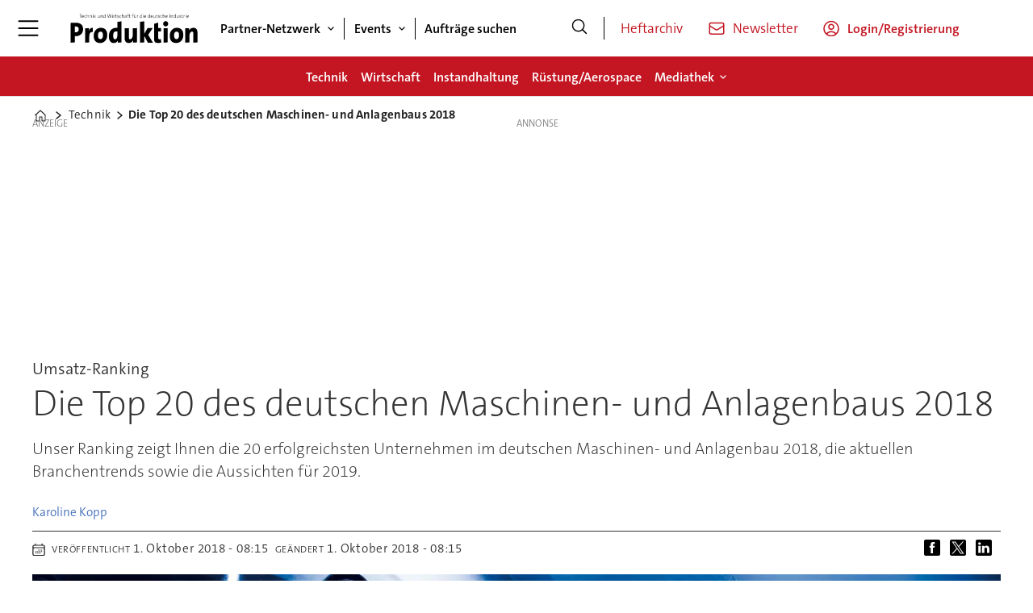

--- FILE ---
content_type: text/html; charset=UTF-8
request_url: https://www.produktion.de/technik/die-top-20-des-deutschen-maschinen-und-anlagenbaus-2018/1659937
body_size: 36068
content:
<!DOCTYPE html>
<html lang="de-DE" dir="ltr" class="resp_fonts">

    <head>
                
                <title>Die Top 20 des deutschen Maschinen- und Anlagenbaus 2018</title>
                <meta name="title" content="Die Top 20 des deutschen Maschinen- und Anlagenbaus 2018">
                <meta name="description" content="Unser Ranking zeigt Ihnen die 20 erfolgreichsten Unternehmen im deutschen Maschinen- und Anlagenbau 2018, die aktuellen Branchentrends sowie die Aussichten für 2019.">
                <meta http-equiv="Content-Type" content="text/html; charset=utf-8">
                <link rel="canonical" href="https://www.produktion.de/technik/die-top-20-des-deutschen-maschinen-und-anlagenbaus-2018/1659937">
                <meta name="viewport" content="width=device-width, initial-scale=1">
                
                
                <meta name="robots" content="index, follow">
                <meta property="og:type" content="article">
                <meta property="og:title" content="Die Top 20 des deutschen Maschinen- und Anlagenbaus 2018">
                <meta property="og:description" content="Unser Ranking zeigt Ihnen die 20 erfolgreichsten Unternehmen im deutschen Maschinen- und Anlagenbau 2018, die aktuellen Branchentrends sowie die Aussichten für 2019.">
                <meta property="article:published_time" content="2018-10-01T06:15:00.000Z">
                <meta property="article:modified_time" content="2018-10-01T06:15:00.000Z">
                <meta property="article:author" content="Karoline Kopp">
                <meta property="article:tag" content="maschinenbau">
                <meta property="article:tag" content="ranking">
                <meta property="article:tag" content="anlagenbau">
                <meta property="article:tag" content="vdma">
                <meta property="article:tag" content="technik">
                <meta property="article:tag" content="digitalisierung">
                <meta property="og:image" content="https://image.produktion.de/1660072.jpg?imageId=1660072&panox=0&panoy=0&panow=0&panoh=0&width=1200&height=683">
                <meta property="og:image:width" content="1200">
                <meta property="og:image:height" content="684">
                <meta name="twitter:card" content="summary_large_image">
                
                <meta name="twitter:title" content="Die Top 20 des deutschen Maschinen- und Anlagenbaus 2018">
                <meta name="twitter:description" content="Unser Ranking zeigt Ihnen die 20 erfolgreichsten Unternehmen im deutschen Maschinen- und Anlagenbau 2018, die aktuellen Branchentrends sowie die Aussichten für 2019.">
                <meta name="twitter:image" content="https://image.produktion.de/1660072.jpg?imageId=1660072&panox=0&panoy=0&panow=0&panoh=0&width=1200&height=683">
                <link rel="alternate" type="application/json+oembed" href="https://www.produktion.de/technik/die-top-20-des-deutschen-maschinen-und-anlagenbaus-2018/1659937?lab_viewport=oembed">
                <!-- Set global Site Params -->
                <script>
                    if (!window.SITE_PARAMS) {
                    window.SITE_PARAMS = {
                        ALIAS : 'pro',
                        NAME : 'pro',
                        FAPI_TOK : 'Mn38n-Wnfi+#8$ndvoiU!P',
                        FAPI_URLS : {
                            prod: 'https://api.industrie-netzwerk.media/v1',
                            dev: 'https://api-dev.industrie-netzwerk.media/v1'
                        },
                        LANG:'de-DE'
                    };
                        if (window.SITE_PARAMS.ALIAS == 'allel'){window.SITE_PARAMS.ALIAS = 'all'};
                }</script>
                <!-- Google Consent Mode v2 -->
                <script>
                    window.dataLayer = window.dataLayer || [];
                    window.gtag = function() { dataLayer.push(arguments); }
                        window.gtag('consent', 'default', {
                        ad_storage: 'denied',
                        analytics_storage: 'denied',
                        ad_user_data: 'denied',
                        ad_personalization: 'denied',
                        wait_for_update: 500
                    });
                </script>
                <!-- End Google Consent Mode v2 -->
                <script src="/view-resources/public/common/iaid/model.js" data-cookieconsent="ignore"></script>
                
                <script>const type = 'page_article';</script>
                <script >if (!window.ULTIMA_PIANO) {
window.ULTIMA_PIANO = {
AID : '700s47Nfpe',
SHARD : 'experience-eu.piano.io',
SCRIPT_ID : 'piano-experience-loader'
};
}</script><script >"use strict";function _typeof(t){return(_typeof="function"==typeof Symbol&&"symbol"==typeof Symbol.iterator?function(t){return typeof t}:function(t){return t&&"function"==typeof Symbol&&t.constructor===Symbol&&t!==Symbol.prototype?"symbol":typeof t})(t)}!function(){var t=function(){var t,e,o=[],n=window,r=n;for(;r;){try{if(r.frames.__tcfapiLocator){t=r;break}}catch(t){}if(r===n.top)break;r=r.parent}t||(!function t(){var e=n.document,o=!!n.frames.__tcfapiLocator;if(!o)if(e.body){var r=e.createElement("iframe");r.style.cssText="display:none",r.name="__tcfapiLocator",e.body.appendChild(r)}else setTimeout(t,5);return!o}(),n.__tcfapi=function(){for(var t=arguments.length,n=new Array(t),r=0;r<t;r++)n[r]=arguments[r];if(!n.length)return o;"setGdprApplies"===n[0]?n.length>3&&2===parseInt(n[1],10)&&"boolean"==typeof n[3]&&(e=n[3],"function"==typeof n[2]&&n[2]("set",!0)):"ping"===n[0]?"function"==typeof n[2]&&n[2]({gdprApplies:e,cmpLoaded:!1,cmpStatus:"stub"}):o.push(n)},n.addEventListener("message",(function(t){var e="string"==typeof t.data,o={};if(e)try{o=JSON.parse(t.data)}catch(t){}else o=t.data;var n="object"===_typeof(o)&&null!==o?o.__tcfapiCall:null;n&&window.__tcfapi(n.command,n.version,(function(o,r){var a={__tcfapiReturn:{returnValue:o,success:r,callId:n.callId}};t&&t.source&&t.source.postMessage&&t.source.postMessage(e?JSON.stringify(a):a,"*")}),n.parameter)}),!1))};"undefined"!=typeof module?module.exports=t:t()}();</script><script >var selector = '.piano-paywall-container';
var element = document.querySelector(selector);
var elementStyleDisplay = element.style.display;
tp.pianoId.show({
    displayMode: 'inline',
    screen: 'login',
    containerSelector: selector,
    loggedIn: function(data) {
        console.log('user ', data.user, ' logged in with token', data.token);
    },
    loginSuccess: function() { alert('loginSuccess'); },
    loggedOut: function() {
        console.log('user logged out');
    },
    registerDisplayed: function() {
        element.style.display = 'none';
        setTimeout(function() { element.style.display = elementStyleDisplay }, 5000);
    }
});</script>
                
                
                <meta property="og:url" content="https://www.produktion.de/technik/die-top-20-des-deutschen-maschinen-und-anlagenbaus-2018/1659937">
                        <link type="image/png" rel="icon" href="/view-resources/ultima/public/pro/favicon.ico">
                        <link type="image/png" rel="icon" sizes="96x96" href="/view-resources/ultima/public/pro/favicon-96x96.png">
                        <link type="image/png" rel="apple-touch-icon" sizes="180x180" href="/view-resources/ultima/public/pro/apple-touch-icon.png">
                        <link type="image/png" rel="android-chrome" sizes="192x192" href="/view-resources/ultima/public/pro/web-app-manifest-192x192.png">
                <link rel="stylesheet" href="/view-resources/view/css/grid.css?v=1769171015-L4">
                <link rel="stylesheet" href="/view-resources/view/css/main.css?v=1769171015-L4">
                <link rel="stylesheet" href="/view-resources/view/css/colors.css?v=1769171015-L4">
                <link rel="stylesheet" href="/view-resources/view/css/print.css?v=1769171015-L4" media="print">
                <link rel="stylesheet" href="/view-resources/view/css/foundation-icons/foundation-icons.css?v=1769171015-L4">
                <link rel="stylesheet" href="/view-resources/ultima/view/css/site/pro.css?v=1769171015-L4">
                <style data-key="custom_properties">
                    :root{--primary: rgba(0,0,0,1);--secondary: rgba(255,255,255,1);--tertiary: rgba(195,22,34,1);--quaternary: rgba(195,22,34,1);--quinary: rgba(51,51,51,1);--senary: rgba(195,22,34,1);--bg-primary: rgba(0,0,0,1);--bg-secondary: rgba(255,255,255,1);--bg-tertiary: rgba(238,238,238,1);--bg-quaternary: rgba(195,22,34,1);--bg-quinary: rgba(195,22,34,1);--bg-senary: rgba(51,51,51,1);}
                </style>
                <style data-key="background_colors">
                    .bg-primary {background-color: rgba(0,0,0,1);color: #fff;}.bg-secondary {background-color: rgba(255,255,255,1);}.bg-tertiary {background-color: rgba(238,238,238,1);}.bg-quaternary {background-color: rgba(195,22,34,1);color: #fff;}.bg-quinary {background-color: rgba(195,22,34,1);color: #fff;}.bg-senary {background-color: rgba(51,51,51,1);color: #fff;}@media (max-width: 1023px) { .color_mobile_bg-primary {background-color: rgba(0,0,0,1);color: #fff;}}@media (max-width: 1023px) { .color_mobile_bg-secondary {background-color: rgba(255,255,255,1);}}@media (max-width: 1023px) { .color_mobile_bg-tertiary {background-color: rgba(238,238,238,1);}}@media (max-width: 1023px) { .color_mobile_bg-quaternary {background-color: rgba(195,22,34,1);color: #fff;}}@media (max-width: 1023px) { .color_mobile_bg-quinary {background-color: rgba(195,22,34,1);color: #fff;}}@media (max-width: 1023px) { .color_mobile_bg-senary {background-color: rgba(51,51,51,1);color: #fff;}}
                </style>
                <style data-key="background_colors_opacity">
                    .bg-primary.op-bg_20 {background-color: rgba(0, 0, 0, 0.2);color: #fff;}.bg-primary.op-bg_40 {background-color: rgba(0, 0, 0, 0.4);color: #fff;}.bg-primary.op-bg_60 {background-color: rgba(0, 0, 0, 0.6);color: #fff;}.bg-primary.op-bg_80 {background-color: rgba(0, 0, 0, 0.8);color: #fff;}.bg-secondary.op-bg_20 {background-color: rgba(255, 255, 255, 0.2);}.bg-secondary.op-bg_40 {background-color: rgba(255, 255, 255, 0.4);}.bg-secondary.op-bg_60 {background-color: rgba(255, 255, 255, 0.6);}.bg-secondary.op-bg_80 {background-color: rgba(255, 255, 255, 0.8);}.bg-tertiary.op-bg_20 {background-color: rgba(238, 238, 238, 0.2);}.bg-tertiary.op-bg_40 {background-color: rgba(238, 238, 238, 0.4);}.bg-tertiary.op-bg_60 {background-color: rgba(238, 238, 238, 0.6);}.bg-tertiary.op-bg_80 {background-color: rgba(238, 238, 238, 0.8);}.bg-quaternary.op-bg_20 {background-color: rgba(195, 22, 34, 0.2);color: #fff;}.bg-quaternary.op-bg_40 {background-color: rgba(195, 22, 34, 0.4);color: #fff;}.bg-quaternary.op-bg_60 {background-color: rgba(195, 22, 34, 0.6);color: #fff;}.bg-quaternary.op-bg_80 {background-color: rgba(195, 22, 34, 0.8);color: #fff;}.bg-quinary.op-bg_20 {background-color: rgba(195, 22, 34, 0.2);color: #fff;}.bg-quinary.op-bg_40 {background-color: rgba(195, 22, 34, 0.4);color: #fff;}.bg-quinary.op-bg_60 {background-color: rgba(195, 22, 34, 0.6);color: #fff;}.bg-quinary.op-bg_80 {background-color: rgba(195, 22, 34, 0.8);color: #fff;}.bg-senary.op-bg_20 {background-color: rgba(51, 51, 51, 0.2);color: #fff;}.bg-senary.op-bg_40 {background-color: rgba(51, 51, 51, 0.4);color: #fff;}.bg-senary.op-bg_60 {background-color: rgba(51, 51, 51, 0.6);color: #fff;}.bg-senary.op-bg_80 {background-color: rgba(51, 51, 51, 0.8);color: #fff;}@media (max-width: 1023px) { .color_mobile_bg-primary.op-bg_20 {background-color: rgba(0, 0, 0, 0.2);color: #fff;}}@media (max-width: 1023px) { .color_mobile_bg-primary.op-bg_40 {background-color: rgba(0, 0, 0, 0.4);color: #fff;}}@media (max-width: 1023px) { .color_mobile_bg-primary.op-bg_60 {background-color: rgba(0, 0, 0, 0.6);color: #fff;}}@media (max-width: 1023px) { .color_mobile_bg-primary.op-bg_80 {background-color: rgba(0, 0, 0, 0.8);color: #fff;}}@media (max-width: 1023px) { .color_mobile_bg-secondary.op-bg_20 {background-color: rgba(255, 255, 255, 0.2);}}@media (max-width: 1023px) { .color_mobile_bg-secondary.op-bg_40 {background-color: rgba(255, 255, 255, 0.4);}}@media (max-width: 1023px) { .color_mobile_bg-secondary.op-bg_60 {background-color: rgba(255, 255, 255, 0.6);}}@media (max-width: 1023px) { .color_mobile_bg-secondary.op-bg_80 {background-color: rgba(255, 255, 255, 0.8);}}@media (max-width: 1023px) { .color_mobile_bg-tertiary.op-bg_20 {background-color: rgba(238, 238, 238, 0.2);}}@media (max-width: 1023px) { .color_mobile_bg-tertiary.op-bg_40 {background-color: rgba(238, 238, 238, 0.4);}}@media (max-width: 1023px) { .color_mobile_bg-tertiary.op-bg_60 {background-color: rgba(238, 238, 238, 0.6);}}@media (max-width: 1023px) { .color_mobile_bg-tertiary.op-bg_80 {background-color: rgba(238, 238, 238, 0.8);}}@media (max-width: 1023px) { .color_mobile_bg-quaternary.op-bg_20 {background-color: rgba(195, 22, 34, 0.2);color: #fff;}}@media (max-width: 1023px) { .color_mobile_bg-quaternary.op-bg_40 {background-color: rgba(195, 22, 34, 0.4);color: #fff;}}@media (max-width: 1023px) { .color_mobile_bg-quaternary.op-bg_60 {background-color: rgba(195, 22, 34, 0.6);color: #fff;}}@media (max-width: 1023px) { .color_mobile_bg-quaternary.op-bg_80 {background-color: rgba(195, 22, 34, 0.8);color: #fff;}}@media (max-width: 1023px) { .color_mobile_bg-quinary.op-bg_20 {background-color: rgba(195, 22, 34, 0.2);color: #fff;}}@media (max-width: 1023px) { .color_mobile_bg-quinary.op-bg_40 {background-color: rgba(195, 22, 34, 0.4);color: #fff;}}@media (max-width: 1023px) { .color_mobile_bg-quinary.op-bg_60 {background-color: rgba(195, 22, 34, 0.6);color: #fff;}}@media (max-width: 1023px) { .color_mobile_bg-quinary.op-bg_80 {background-color: rgba(195, 22, 34, 0.8);color: #fff;}}@media (max-width: 1023px) { .color_mobile_bg-senary.op-bg_20 {background-color: rgba(51, 51, 51, 0.2);color: #fff;}}@media (max-width: 1023px) { .color_mobile_bg-senary.op-bg_40 {background-color: rgba(51, 51, 51, 0.4);color: #fff;}}@media (max-width: 1023px) { .color_mobile_bg-senary.op-bg_60 {background-color: rgba(51, 51, 51, 0.6);color: #fff;}}@media (max-width: 1023px) { .color_mobile_bg-senary.op-bg_80 {background-color: rgba(51, 51, 51, 0.8);color: #fff;}}
                </style>
                <style data-key="border_colors">
                    .border-bg-primary{--border-color: var(--bg-primary);}.mobile_border-bg-primary{--mobile-border-color: var(--bg-primary);}.border-bg-secondary{--border-color: var(--bg-secondary);}.mobile_border-bg-secondary{--mobile-border-color: var(--bg-secondary);}.border-bg-tertiary{--border-color: var(--bg-tertiary);}.mobile_border-bg-tertiary{--mobile-border-color: var(--bg-tertiary);}.border-bg-quaternary{--border-color: var(--bg-quaternary);}.mobile_border-bg-quaternary{--mobile-border-color: var(--bg-quaternary);}.border-bg-quinary{--border-color: var(--bg-quinary);}.mobile_border-bg-quinary{--mobile-border-color: var(--bg-quinary);}.border-bg-senary{--border-color: var(--bg-senary);}.mobile_border-bg-senary{--mobile-border-color: var(--bg-senary);}
                </style>
                <style data-key="font_colors">
                    .primary {color: rgba(0,0,0,1) !important;}.secondary {color: rgba(255,255,255,1) !important;}.tertiary {color: rgba(195,22,34,1) !important;}.quaternary {color: rgba(195,22,34,1) !important;}.quinary {color: rgba(51,51,51,1) !important;}.senary {color: rgba(195,22,34,1) !important;}@media (max-width: 1023px) { .color_mobile_primary {color: rgba(0,0,0,1) !important;}}@media (max-width: 1023px) { .color_mobile_secondary {color: rgba(255,255,255,1) !important;}}@media (max-width: 1023px) { .color_mobile_tertiary {color: rgba(195,22,34,1) !important;}}@media (max-width: 1023px) { .color_mobile_quaternary {color: rgba(195,22,34,1) !important;}}@media (max-width: 1023px) { .color_mobile_quinary {color: rgba(51,51,51,1) !important;}}@media (max-width: 1023px) { .color_mobile_senary {color: rgba(195,22,34,1) !important;}}
                </style>
                <style data-key="image_gradient">
                    .image-gradient-bg-primary{--background-color: var(--bg-primary);}.color_mobile_image-gradient-bg-primary{--mobile-background-color: var(--bg-primary);}.image-gradient-bg-secondary{--background-color: var(--bg-secondary);}.color_mobile_image-gradient-bg-secondary{--mobile-background-color: var(--bg-secondary);}.image-gradient-bg-tertiary{--background-color: var(--bg-tertiary);}.color_mobile_image-gradient-bg-tertiary{--mobile-background-color: var(--bg-tertiary);}.image-gradient-bg-quaternary{--background-color: var(--bg-quaternary);}.color_mobile_image-gradient-bg-quaternary{--mobile-background-color: var(--bg-quaternary);}.image-gradient-bg-quinary{--background-color: var(--bg-quinary);}.color_mobile_image-gradient-bg-quinary{--mobile-background-color: var(--bg-quinary);}.image-gradient-bg-senary{--background-color: var(--bg-senary);}.color_mobile_image-gradient-bg-senary{--mobile-background-color: var(--bg-senary);}
                </style>
                <style data-key="custom_css_variables">
                :root {
                    --lab_page_width: 1088px;
                    --lab_columns_gutter: 11px;
                    --space-top: 120;
                    --space-top-adnuntiusAd: ;
                }

                @media(max-width: 767px) {
                    :root {
                        --lab_columns_gutter: 10px;
                    }
                }

                @media(min-width: 767px) {
                    :root {
                    }
                }
                </style>
<script src="/view-resources/public/common/JWTCookie.js?v=1769171015-L4"></script>
<script src="/view-resources/public/common/Paywall.js?v=1769171015-L4"></script>
                <script>
                window.Dac = window.Dac || {};
                (function () {
                    if (navigator) {
                        window.Dac.clientData = {
                            language: navigator.language,
                            userAgent: navigator.userAgent,
                            innerWidth: window.innerWidth,
                            innerHeight: window.innerHeight,
                            deviceByMediaQuery: getDeviceByMediaQuery(),
                            labDevice: 'desktop', // Device from labrador
                            device: 'desktop', // Device from varnish
                            paywall: {
                                isAuthenticated: isPaywallAuthenticated(),
                                toggleAuthenticatedContent: toggleAuthenticatedContent,
                                requiredProducts: [],
                            },
                            page: {
                                id: '1659937',
                                extId: 'produktion-195913'
                            },
                            siteAlias: 'pro',
                            debug: window.location.href.includes('debug=1')
                        };
                        function getDeviceByMediaQuery() {
                            if (window.matchMedia('(max-width: 767px)').matches) return 'mobile';
                            if (window.matchMedia('(max-width: 1023px)').matches) return 'tablet';
                            return 'desktop';
                        }

                        function isPaywallAuthenticated() {
                            if (window.Dac && window.Dac.JWTCookie) {
                                var JWTCookie = new Dac.JWTCookie({ debug: false });
                                return JWTCookie.isAuthenticated();
                            }
                            return false;
                        }

                        function toggleAuthenticatedContent(settings) {
                            if (!window.Dac || !window.Dac.Paywall) {
                                return;
                            }
                            var Paywall = new Dac.Paywall();
                            var updateDOM = Paywall.updateDOM;

                            if(settings && settings.displayUserName) {
                                var userName = Paywall.getUserName().then((userName) => {
                                    updateDOM(userName !== false, userName, settings.optionalGreetingText);
                                });
                            } else {
                                updateDOM(window.Dac.clientData.paywall.isAuthenticated);
                            }
                        }
                    }
                }());
                </script>                    <script type="module" src="/view-resources/baseview/public/common/baseview/moduleHandlers.js?v=1769171015-L4" data-cookieconsent="ignore"></script>
<!-- Google Tag Manager -->
<script>
    window.dataLayer = window.dataLayer || [];
</script>
<script>(function(w,d,s,l,i){w[l]=w[l]||[];w[l].push({'gtm.start':
new Date().getTime(),event:'gtm.js'});var f=d.getElementsByTagName(s)[0],
j=d.createElement(s),dl=l!='dataLayer'?'&l='+l:'';j.async=true;j.src=
'https://www.googletagmanager.com/gtm.js?id='+i+dl;f.parentNode.insertBefore(j,f);
})(window,document,'script','dataLayer','GTM-MZBQCHH9');</script>

                        <script async src="https://securepubads.g.doubleclick.net/tag/js/gpt.js"></script>
                        <script>
                            window.googletag = window.googletag || {cmd: []};

                            googletag.cmd.push(function() {
                                var handleAsTablet = (Dac.clientData.device === 'tablet' || Dac.clientData.innerWidth < 1316);

                                if (!(handleAsTablet && 'true' === 'true')) {
                                    googletag
                                        .defineSlot('/21778037172/skyscraper_1', [[120,600], [160,600], [200,600], [300,600]], 'skyscraper_1')
                                        .addService(googletag.pubads());
                                }
                                if (!(handleAsTablet && '' === 'true')) {
                                    googletag
                                        .defineSlot('/21778037172/billboard_1', [[800,250], [940,250], [970,250], [1000,250]], 'billboard_1')
                                        .addService(googletag.pubads());
                                }
                                if (!(handleAsTablet && '' === 'true')) {
                                    googletag
                                        .defineSlot('/21778037172/super_banner_1', [[300,250], [320,50], [320,100], [468,60], [468,80], [600,90], [728,90], [800,250], [940,90], [940,250], "fluid"], 'super_banner_1')
                                        .addService(googletag.pubads());
                                }
                                if (!(handleAsTablet && '' === 'true')) {
                                    googletag
                                        .defineSlot('/21778037172/super_banner_2', [[300,250], [320,50], [320,100], [468,60], [468,80], [600,90], [728,90], [800,250], [940,90], [940,250]], 'super_banner_2')
                                        .addService(googletag.pubads());
                                }
                                if (!(handleAsTablet && 'true' === 'true')) {
                                    googletag
                                        .defineSlot('/21778037172/skyscraper_2', [[120,600], [160,600], [200,600], [300,600]], 'skyscraper_2')
                                        .addService(googletag.pubads());
                                }
                                if (!(handleAsTablet && 'true' === 'true')) {
                                    googletag
                                        .defineSlot('/21778037172/skyscraper_3', [[120,600], [160,600], [200,600], [300,600]], 'skyscraper_3')
                                        .addService(googletag.pubads());
                                }
                                if (!(handleAsTablet && '' === 'true')) {
                                    googletag
                                        .defineSlot('/21778037172/content_ad_1', [[300,250]], 'content_ad_1')
                                        .addService(googletag.pubads());
                                }
                                if (!(handleAsTablet && '' === 'true')) {
                                    googletag
                                        .defineSlot('/21778037172/content_ad_2', [[300,250]], 'content_ad_2')
                                        .addService(googletag.pubads());
                                }
                                if (!(handleAsTablet && '' === 'true')) {
                                    googletag
                                        .defineSlot('/21778037172/content_ad_3', [[300,250]], 'content_ad_3')
                                        .addService(googletag.pubads());
                                }
                                if (!(handleAsTablet && '' === 'true')) {
                                    googletag
                                        .defineSlot('/21778037172/content_ad_4', [[300,250], [300,600]], 'content_ad_4')
                                        .addService(googletag.pubads());
                                }
                                if (!(handleAsTablet && '' === 'true')) {
                                    googletag
                                        .defineSlot('/21778037172/content_ad_5', [[300,250]], 'content_ad_5')
                                        .addService(googletag.pubads());
                                }
                                if (!(handleAsTablet && '' === 'true')) {
                                    googletag
                                        .defineSlot('/21778037172/content_ad_6', [[300,250]], 'content_ad_6')
                                        .addService(googletag.pubads());
                                }
                                if (!(handleAsTablet && '' === 'true')) {
                                    googletag
                                        .defineSlot('/21778037172/baseboard_1', [[300,250], [320,50], [320,100], [728,90], [960,90]], 'baseboard_1')
                                        .addService(googletag.pubads());
                                }

                                googletag.pubads().setTargeting("env", "prod");
                                googletag.pubads().setTargeting("site", "pro");
                                googletag.pubads().setTargeting("section", "technik");
                                googletag.pubads().setTargeting("context", "article");
                                googletag.pubads().setTargeting("tags", "maschinenbau,ranking,anlagenbau,vdma,technik,digitalisierung");
                                googletag.pubads().setTargeting("ID", "1659937");

                                var useLadyLoading = true || false;
                                if (useLadyLoading) {
                                    googletag.pubads().enableLazyLoad({
                                        fetchMarginPercent: 150 || 150, // Fetch ad content when it is within 1.5 viewports of the visible area
                                        renderMarginPercent: 150 || 150,  // Render ads when they are within 1.5 viewports of the visible area
                                        mobileScaling: 2.0
                                    });
                                }
                                
                                googletag.pubads().enableSingleRequest();
                                googletag.pubads().collapseEmptyDivs();
                                googletag.enableServices();
                            });
                        </script>
                <style id="dachser-vieweditor-styles">
                    .font-TheSansC5 { font-family: "TheSansC5" !important; }
                    .font-TheSansC5.font-weight-light { font-weight: 200 !important; }
                    .font-TheSansC5.font-weight-normal { font-weight: 400 !important; }
                    .font-TheSansC5.font-weight-bold { font-weight: 600 !important; }
                    .font-TheSansC5.font-weight-black { font-weight: 800 !important; }
                </style>
                <style id="css_variables"></style>
                <script>
                    window.dachserData = {
                        _data: {},
                        _instances: {},
                        get: function(key) {
                            return dachserData._data[key] || null;
                        },
                        set: function(key, value) {
                            dachserData._data[key] = value;
                        },
                        push: function(key, value) {
                            if (!dachserData._data[key]) {
                                dachserData._data[key] = [];
                            }
                            dachserData._data[key].push(value);
                        },
                        setInstance: function(key, identifier, instance) {
                            if (!dachserData._instances[key]) {
                                dachserData._instances[key] = {};
                            }
                            dachserData._instances[key][identifier] = instance;
                        },
                        getInstance: function(key, identifier) {
                            return dachserData._instances[key] ? dachserData._instances[key][identifier] || null : null;
                        },
                        reflow: () => {}
                    };
                </script>
                
                <script type="application/ld+json">
                [{"@context":"http://schema.org","@type":"WebSite","name":"pro","url":"https://www.produktion.de"},{"@context":"https://schema.org","@type":"NewsArticle","headline":"Die Top 20 des deutschen Maschinen- und Anlagenbaus 2018","description":"Unser Ranking zeigt Ihnen die 20 erfolgreichsten Unternehmen im deutschen Maschinen- und Anlagenbau 2018, die aktuellen Branchentrends sowie die Aussichten für 2019.","mainEntityOfPage":{"@id":"https://www.produktion.de/technik/die-top-20-des-deutschen-maschinen-und-anlagenbaus-2018/1659937"},"availableLanguage":[{"@type":"Language","alternateName":"de-DE"}],"image":["https://image.produktion.de/?imageId=1660072&width=1200","https://image.produktion.de/?imageId=1659370&width=1200","https://image.produktion.de/?imageId=1659506&width=1200","https://image.produktion.de/?imageId=1659649&width=1200","https://image.produktion.de/?imageId=1659749&width=1200","https://image.produktion.de/?imageId=1659870&width=1200","https://image.produktion.de/?imageId=1659989&width=1200","https://image.produktion.de/?imageId=1660108&width=1200","https://image.produktion.de/?imageId=1660233&width=1200","https://image.produktion.de/?imageId=1660351&width=1200","https://image.produktion.de/?imageId=1660458&width=1200","https://image.produktion.de/?imageId=1660583&width=1200","https://image.produktion.de/?imageId=1660707&width=1200","https://image.produktion.de/?imageId=1660823&width=1200","https://image.produktion.de/?imageId=1660959&width=1200","https://image.produktion.de/?imageId=1661094&width=1200","https://image.produktion.de/?imageId=1661248&width=1200","https://image.produktion.de/?imageId=1661341&width=1200","https://image.produktion.de/?imageId=1661481&width=1200","https://image.produktion.de/?imageId=1661647&width=1200","https://image.produktion.de/?imageId=1661794&width=1200","https://image.produktion.de/?imageId=1661917&width=1200","https://image.produktion.de/?imageId=1643253&width=1200","https://image.produktion.de/?imageId=1644050&width=1200","https://image.produktion.de/?imageId=1662570&width=1200"],"keywords":"maschinenbau, ranking, anlagenbau, vdma, technik, digitalisierung","author":[{"@type":"Person","name":"Karoline Kopp","email":"redaktion@mi-connect.de"}],"publisher":{"@type":"Organization","name":"pro","logo":{"@type":"ImageObject","url":"/view-resources/ultima/public/pro/pro-logo-cropped.svg"}},"datePublished":"2018-10-01T06:15:00.000Z","dateModified":"2018-10-01T06:15:00.000Z"}]
                </script>                
                <script >function gateContent() {
    // Select the container with .main .bodytext
    const container = document.querySelector('.main .bodytext');
    if (!container) return;
  
    // Get all <p> tags within the container
    const paragraphs = container.querySelectorAll('p');
    let totalCount = 0;
    let truncated = false;
    let lastProcessedElement = null;
  
    for (let i = 0; i < paragraphs.length; i++) {
      const p = paragraphs[i];
      const text = p.textContent;
     
      if (totalCount + text.length <= 800) {
        totalCount += text.length;
        lastProcessedElement = p;
      } else {
        // Calculate how many characters we can take from this paragraph
        const remainingAllowed = 800 - totalCount;
        // Look for the first sentence-ending punctuation after remainingAllowed characters
        let cutoffIndex = findSentenceEnd(text, remainingAllowed);
        if (cutoffIndex === -1) {
          cutoffIndex = remainingAllowed;
        }
        p.textContent = text.slice(0, cutoffIndex);
        totalCount += cutoffIndex;
        truncated = true;
        lastProcessedElement = p;
        // Stop processing further paragraphs
        break;
      }
    }
  
    // Remove every element in the container after the last processed element
    if (lastProcessedElement) {
      let nextElem = lastProcessedElement.nextSibling;
      while (nextElem) {
        const toRemove = nextElem;
        nextElem = nextElem.nextSibling;
        toRemove.remove();
      }
    }
  
    // If the text was truncated, add a class to the container for the CSS overlay
    if (truncated) {
      container.classList.add('truncated');
    }
  }
  
  // Helper function: finds the first sentence-ending punctuation (".", "!" or "?")
  // in the given text after the provided startIndex.
  function findSentenceEnd(text, startIndex) {
    for (let i = startIndex; i < text.length; i++) {
      if (text[i] === '.' || text[i] === '!' || text[i] === '?') {
        return i + 1; // Include the punctuation
      }
    }
    return -1;
  }</script>
                
                


                <script>
                    /* ----------  Piano bootstrap queue (User-Daten)  ----------------------- */
                    window.tp = window.tp || [];
                    /* Basis-Setup */
                    tp.push(['setUsePianoIdUserProvider', true]);
                    tp.push(['addHandler', 'loginSuccess', ev => {
                        if (ev.source === 'PIANOID') location.reload();
                    }]);

                    /* ----------------------------------------------------------------------- */
                    /* 1) Tags / Section / Paywall aus Template                                */
                    (() => {
                        if (type === 'page_article') {
                            const tagsString = 'maschinenbau,ranking,anlagenbau,vdma,technik,digitalisierung';
                            const section = 'technik';
                            const freeAccess = '';
                            const regWall = '';
                            const payWall = '';
                            const payWallPremium = '';

                            // Optional: Debug-Log für Zonen-Parameter
                            console.log('Zone-Flags:', { freeAccess, regWall, payWall, payWallPremium });

                            const tags = tagsString
                                    ? tagsString.split(',').map(t => t.trim()).filter(Boolean)
                                    : [];

                            if (tags && tags.length > 0) {
                                tp.push(['setTags', tags]);
                            }
                            if (section) {
                                tp.push(['setContentSection', section]);
                            }

                            let zone = 'Freemium';
                            if (freeAccess === '1') {
                                zone = 'FreeAccess';
                            } else if (regWall === '1') {
                                zone = 'RegWall';
                            } else if (payWall === '1') {
                                zone = 'PayWall';
                            } else if (payWallPremium === '1') {
                                zone = 'PayWallPremium';
                            }
                            console.log('Set zone:', zone);
                            tp.push(['setZone', zone]);

                        }
                    })();

                    /* ----------------------------------------------------------------------- */
                    /* 2) Init: schiebt nur User-Infos in den dataLayer                        */
                    tp.push(['init', () => {

                        if (tp.user.isUserValid()) {

                            const mapCF = {
                                jobFunction: 'jobf',
                                jobtitle: 'jobt',
                                primaryBusiness: 'orgtype',
                                purchasingauthority: 'purchauth',
                                company: 'coname',
                                joblevel: 'jobl',
                                state: 'locat'
                            };
                            const cfToKv = (ext = {}) => {
                                const out = {};
                                (ext.custom_field_values || []).forEach(cf => {
                                    const key = mapCF[cf.field_name] || cf.field_name;
                                    let val = cf.value;
                                    if (Array.isArray(val)) val = val.join('|');
                                    else if (typeof val === 'string' && val.startsWith('[')) {
                                        try {
                                            val = JSON.parse(val).join('|');
                                        } catch {
                                            val = val.replace(/^\[|\]$/g, '');
                                        }
                                    }
                                    out[key] = `|${val}|`;
                                });
                                return out;
                            };

                            const pushUserDL = (ext) => {
                                const loggedIn = true;
                                const userId = ext?.uid || '';

                                window.dataLayer = window.dataLayer || [];
                                window.dataLayer.push({
                                    event: 'pianoUser',
                                    UserID: userId,
                                    LoggedIn: String(loggedIn),
                                    UserStateLoggedIn: String(loggedIn),
                                    ...cfToKv(ext)
                                });
                                console.log('[Piano] User data → dataLayer', userId, loggedIn);
                            };

                            const run = () => {
                                if (tp.pianoId?.loadExtendedUser) {
                                    tp.pianoId.loadExtendedUser({
                                        formName: 'extended_user',
                                        extendedUserLoaded: pushUserDL,
                                        error: err => {
                                            console.warn('[Piano] extendedUser error', err);
                                            pushUserDL(null);
                                        }
                                    });
                                } else {
                                    pushUserDL(null);   /* Fallback ohne Extended-User */
                                }
                            };

                            if (document.readyState === 'loading') {
                                document.addEventListener('DOMContentLoaded', run, {once: true});
                            } else {
                                run();
                            }
                        }else {
                            window.dataLayer = window.dataLayer || [];
                            window.dataLayer.push({
                                event: 'pianoUser',
                                UserID: '',
                                LoggedIn: String(false),
                                UserStateLoggedIn: String(false),
                            });
                            console.log('[Piano] User data → dataLayer', '', false);
                        }
                    }]);
                </script>

                <script async src="/view-resources/ultima/public/common/piano/piano_loader.js"></script>

        <script src="/view-resources/ultima/public/common/embedGuardJS/embedGuardWorker.js"></script>        <meta property="article:section" content="technik">


        <style>
            :root {
                --bodytext-width: var(--large-12-width);
                
            }
        </style>
        
        
    </head>

    <body class="l4 article site_pro section_technik custom-bodytext-width"
        
        
        >

<!-- Google Tag Manager (noscript) -->
<noscript><iframe src="https://www.googletagmanager.com/ns.html?id=GTM-MZBQCHH9"
height="0" width="0" style="display:none;visibility:hidden"></iframe></noscript>
<!-- End Google Tag Manager (noscript) -->        
        <script>
        document.addEventListener("DOMContentLoaded", (event) => {
            setScrollbarWidth();
            window.addEventListener('resize', setScrollbarWidth);
        });
        function setScrollbarWidth() {
            const root = document.querySelector(':root');
            const width = (window.innerWidth - document.body.offsetWidth < 21) ? window.innerWidth - document.body.offsetWidth : 15;
            root.style.setProperty('--lab-scrollbar-width', `${ width }px`);
        }
        </script>

        
        <a href="#main" class="skip-link">Jump to main content</a>

        <header class="pageElement pageHeader">
    <div class="row mainrow grid-fixed">
    <div class="section mainline">
    <div class="hamburger to-be-expanded" data-id="pageElements-4">
    <div class="positionRelative">
        <span class="hamburger-button hamburger-expander ">
            <button class="burger-btn" aria-label="Menü öffnen" aria-expanded="false" aria-controls="hamburger-container" aria-haspopup="menu">
                    <i class="open fi-list"></i>
                    <i class="close fi-x"></i>
            </button>
        </span>
            <div class="hamburger-container" id="hamburger-container">        
                <div data-id="pageElements-5" class="search visible dac-hidden-desktop-up">

        <button class="search-button" aria-label="Suche" >
                <i class="open fi-magnifying-glass"></i>
                <i class="close fi-x"></i>
        </button>

    <form class="search-container" action="/cse" method="get" role="search">
        <label for="search-input-5" class="visuallyhidden">Suche</label>
        <input type="text" id="search-input-5" name="q" placeholder="Suche...">
    </form>
</div>

    <script>
        if (document.querySelector('[data-id="pageElements-5"] .search-button')) {
            document.querySelector('[data-id="pageElements-5"] .search-button').addEventListener('click', (event) => {
                document.querySelector('[data-id="pageElements-5"] .search-container').submit();
            }, false);
        }
    </script>
<nav class="navigation dropdownMenu expandable">
	<ul class="menu-list">
			<li class="first-list-item has-children">
				<span tabindex="0">Events</span>
				<ul class="children">
					<li class="">
						<a href="/events" target="_self">Events</a>
					</li>
					<li class="">
						<a href="/events-deutscher-maschinenbau-gipfel" target="_self">Maschinenbau-Gipfel</a>
					</li>
					<li class="">
						<a href="https://salon.maschinenbau-gipfel.de/" target="_blank">Maschinenbau-Gipfel Salon</a>
					</li>
					<li class="">
						<a href="/events-fabrik-des-jahres" target="_self">Fabrik des Jahres</a>
					</li>
					<li class="">
						<a href="https://www.european-summit.com/" target="_blank">VDMA European Summit</a>
					</li>
					<li class="">
						<a href="/events-weitere-events" target="_self">weitere Events</a>
					</li>
				</ul>
			</li>
			<li class="first-list-item has-children">
				<span tabindex="0">Partner-Netzwerk</span>
				<ul class="children">
					<li class="">
						<a href="/partner-netzwerk" target="_self">Partner-Netzwerk</a>
					</li>
					<li class="">
						<a href="/partner-netzwerk-item24" target="_self">Industrietechnik</a>
					</li>
					<li class="">
						<a href="/partner-netzwerk-facturee-smarte-beschaffung-von-zeichnungsteilen" target="_self">Facturee - Smarte Beschaffung von Zeichnungsteilen</a>
					</li>
					<li class="">
						<a href="/partner-netzwerk-sicherheitstechnik-flexibel-digital-und-nachhaltig" target="_self">Sicherheitstechnik - Flexibel, digital und nachhaltig</a>
					</li>
					<li class="">
						<a href="/partner-netzwerk-zimmer-group-the-know-how-factory" target="_self">Zimmer Group: THE KNOW-HOW Factory</a>
					</li>
					<li class="">
						<a href="/partner-netzwerk-bahnbrechende-antriebstechnik-hightech-made-by-faulhaber" target="_self">Bahnbrechende Antriebstechnik - Hightech Made by Faulhaber</a>
					</li>
					<li class="">
						<a href="/partner-netzwerk-cloos-schweisstechnik-praezision-effizienz-im-fokus" target="_self">Cloos Schweißtechnik: Präzision &amp; Effizienz im Fokus</a>
					</li>
					<li class="dac-hidden-desktop-up dac-hidden-desktop-down">
						<a href="/partner-netzwerk-future-factory-by-roi-efeso" target="_self">Future Factory by ROI-EFESO</a>
					</li>
					<li class="">
						<a href="/partner-netzwerk-fertigungsloesungen" target="_self">Fertigungslösungen</a>
					</li>
					<li class="">
						<a href="/partner-netzwerk-ki-in-der-fabrikhalle-maschinelles-lernen-macht-sich-nuetzlich" target="_self">KI in der Fabrikhalle - maschinelles Lernen macht sich nützlich</a>
					</li>
				</ul>
			</li>
			<li class="first-list-item has-children">
				<span tabindex="0">Mediathek</span>
				<ul class="children">
					<li class="">
						<a href="/mediathek" target="_self">Mediathek</a>
					</li>
					<li class="">
						<a href="/whitepaper" target="_self">Whitepaper</a>
					</li>
					<li class="">
						<a href="/webinare" target="_self">Webinare</a>
					</li>
				</ul>
			</li>
			<li class="first-list-item ">
				<a href="/technik" target="_self">Technik</a>
			</li>
			<li class="first-list-item ">
				<a href="/instandhaltung" target="_self">Instandhaltung</a>
			</li>
			<li class="first-list-item ">
				<a href="/ruestung-aerospace" target="_self">Rüstung &#x2F; Aerospace</a>
			</li>
			<li class="first-list-item ">
				<a href="/wirtschaft" target="_self">Wirtschaft</a>
			</li>
			<li class="first-list-item has-children">
				<span tabindex="0">Stellenmarkt</span>
				<ul class="children">
					<li class="">
						<a href="https://www.industriejobs.de/Jobs/produktion" target="_blank">Stellenmarkt Produktion</a>
					</li>
					<li class="">
						<a href="https://www.industriejobs.de/Jobs/instandhaltung" target="_blank">Stellenmarkt Instandhaltung</a>
					</li>
				</ul>
			</li>
	</ul>
</nav>

		<script>
			(function () {
				// This is only called when the user presses the escape key.
				function closeElement(event, element) {
					if (event.key === 'Escape') {
						window.removeEventListener('keydown', closeElement);

						// Get all expanded elements and close them
						const expanded = document.querySelectorAll('nav.dropdownMenu.expandable .has-children.expanded');
						for (let i = 0; i < expanded.length; i++) {
							expanded[i].classList.remove('expanded');
							
							// Traverse up from the element the user has selected to see if it is a child of the expanded element
							// If it is, set focus to the first child, as that is the span element with tabindex. 
							// This is so that if the user has moved on from the menu, we shouldn't mess with the focus and flow
							if (document.activeElement.closest('.has-children') === expanded[i]) {
								expanded[i].children[0].focus();
							}
						}
					}
				}

				function toggleElement(event, element) {
					// Prevent the default link behavior
					event.preventDefault();

					// Check if there are other expanded elements and close them
					const expanded = document.querySelectorAll('nav.dropdownMenu.expandable .has-children.expanded');
					for (let i = 0; i < expanded.length; i++) {
						if (expanded[i] !== element.parentElement) {
							expanded[i].classList.remove('expanded');
						}
					}

					// Toggle the class "expanded" on the parent element
					// We toggle instead of add/remove the class because we don't know if we are opening or closing the element
					element.parentElement.classList.toggle('expanded');

					window.addEventListener('keydown', closeElement);
				}

				// Add extra element for carat and toggle functionality after the span or a element
				function addCarat(element) {
					const carat = document.createElement('span');
					carat.classList.add('carat');
					carat.tabIndex = '0';
					const sibling = element.querySelector(':scope > a') || element.querySelector(':scope > span');
					element.insertBefore(carat, sibling.nextSibling);
					element.tabIndex = '-1';
					if (sibling.tagName === 'A') {
						sibling.tabIndex = '0';
					} else if (sibling.tagName === 'SPAN') {
						sibling.tabIndex = '-1';
					}
				}

				// Get all elements with class "has-children" and add two events - one click event and one keydown event
				// Allow for the same expandable menu to be reused in different viewports by using different classes
				let classes = '';
				if (classes) {
					classes = '.' + classes.trim().split(' ').join('.');
				}

				const hasChildren = document.querySelectorAll(`nav.dropdownMenu${ classes }.expandable .has-children > span`);
				for (let i = 0; i < hasChildren.length; i++) {
					hasChildren[i].addEventListener('click', function(e) {
						toggleElement(e, this);
					});

					hasChildren[i].addEventListener('keydown', function (e) {
						// Check for both enter and space keys
						if (e.key === 'Enter' || e.key === ' ') {
							toggleElement(e, this);
						}
					});
				}

				// Get all elements with class "has-children" when toggleChildren is enabled and carat and toggle functionality 
				const hasChildrenToggle = document.querySelectorAll(`nav.dropdownMenu${ classes }.expandable.toggleChildren .has-children > span, nav.dropdownMenu${ classes }.expandable.toggleChildren .has-children > a`);
				for (let i = 0; i < hasChildrenToggle.length; i++) {

					// Add carat to the element
					addCarat(hasChildrenToggle[i].parentElement);

					if (hasChildrenToggle[i].tagName === 'A' || hasChildrenToggle[i].tagName === 'SPAN') {
						hasChildrenToggle[i].nextSibling.addEventListener('click', function(e) {
							toggleElement(e, hasChildrenToggle[i]);
						});

						hasChildrenToggle[i].nextSibling.addEventListener('keydown', function(e) {
							// Check for both enter and space keys
							if (e.key === 'Enter' || e.key === ' ') {
								toggleElement(e, hasChildrenToggle[i]);
							}
						});

						// Use with caution - ensure that parent li overlaps with child ul to avoid prematurely triggering leave
						if (hasChildrenToggle[i].closest('nav').classList.contains('toggleOnHover')) {
							hasChildrenToggle[i].addEventListener('mouseenter', function(e) {
								hasChildrenToggle[i].parentElement.classList.add('expanded');
							});

							hasChildrenToggle[i].parentElement.addEventListener('mouseleave', function(e) {
								hasChildrenToggle[i].parentElement.classList.remove('expanded');
							});
						}
					}
				}
			})();
		</script>


	<script>
		(function () {
			const menuLinks = document.querySelectorAll(`nav.dropdownMenu ul li a`);
			for (let i = 0; i < menuLinks.length; i++) {
				const link = menuLinks[i].pathname;
				if (link === window.location.pathname) {
					menuLinks[i].parentElement.classList.add('lab-link-active');
				} else {
					menuLinks[i].parentElement.classList.remove('lab-link-active');
				}
			}
		})();
	</script>

<nav class="navigation customMenu1">
	<ul class="menu-list">
			<li class="first-list-item ">
				<a href="https://www.b2b-media-netzwerk.de/media/produktion?utm_source=produktion&utm_campaign=Mediaverlinkung&utm_content=verweis" target="_blank">Media</a>
			</li>
			<li class="first-list-item ">
				<a href="https://fachzeitschriften.shop/products/produktion" target="_blank">Abo</a>
			</li>
			<li class="first-list-item ">
				<a href="/kontakt" target="_self">Kontakt</a>
			</li>
	</ul>
</nav>



	<script>
		(function () {
			const menuLinks = document.querySelectorAll(`nav.customMenu1 ul li a`);
			for (let i = 0; i < menuLinks.length; i++) {
				const link = menuLinks[i].pathname;
				if (link === window.location.pathname) {
					menuLinks[i].parentElement.classList.add('lab-link-active');
				} else {
					menuLinks[i].parentElement.classList.remove('lab-link-active');
				}
			}
		})();
	</script>

<nav class="navigation customMenu2">
	<ul class="menu-list">
			<li class="first-list-item btn-newsletter">
				<a href="https://www.produktion.de/newsletter" target="_self">Newsletter</a>
			</li>
			<li class="first-list-item btn-login">
				<a href="https://www.produktion.de/mein-konto" target="_self">Login&#x2F;Kontoverwaltung</a>
			</li>
	</ul>
</nav>



	<script>
		(function () {
			const menuLinks = document.querySelectorAll(`nav.customMenu2 ul li a`);
			for (let i = 0; i < menuLinks.length; i++) {
				const link = menuLinks[i].pathname;
				if (link === window.location.pathname) {
					menuLinks[i].parentElement.classList.add('lab-link-active');
				} else {
					menuLinks[i].parentElement.classList.remove('lab-link-active');
				}
			}
		})();
	</script>

<nav class="navigation customMenu3">
	<ul class="menu-list">
			<li class="first-list-item btn-linkedin">
				<a href="https://www.linkedin.com/company/fachzeitung-produktion/" target="_blank">LinkedIn</a>
			</li>
			<li class="first-list-item btn-xing">
				<a href="https://www.xing.com/news/pages/fachzeitung-produktion-153" target="_blank">Xing</a>
			</li>
	</ul>
</nav>



	<script>
		(function () {
			const menuLinks = document.querySelectorAll(`nav.customMenu3 ul li a`);
			for (let i = 0; i < menuLinks.length; i++) {
				const link = menuLinks[i].pathname;
				if (link === window.location.pathname) {
					menuLinks[i].parentElement.classList.add('lab-link-active');
				} else {
					menuLinks[i].parentElement.classList.remove('lab-link-active');
				}
			}
		})();
	</script>


            </div>
    </div>

</div>

<script>
    (function(){
        const burgerButton = document.querySelector('[data-id="pageElements-4"] .burger-btn');
        const dropdownCloseSection = document.querySelector('[data-id="pageElements-4"] .dropdown-close-section');

        function toggleDropdown() {
            // Toggle the expanded class and aria-expanded attribute
            document.querySelector('[data-id="pageElements-4"].hamburger.to-be-expanded').classList.toggle('expanded');
            burgerButton.setAttribute('aria-expanded', burgerButton.getAttribute('aria-expanded') === 'true' ? 'false' : 'true');
            burgerButton.setAttribute('aria-label', burgerButton.getAttribute('aria-expanded') === 'true' ? 'Menü schließen' : 'Menü öffnen');

            // This doesn't seem to do anything? But there's styling dependent on it some places
            document.body.classList.toggle('hamburger-expanded');
        }

        // Called via the eventlistener - if the key is Escape, toggle the dropdown and remove the eventlistener
        function closeDropdown(e) {
            if(e.key === 'Escape') {
                toggleDropdown();
                // Set the focus back on the button when clicking escape, so the user can continue tabbing down
                // the page in a natural flow
                document.querySelector('[data-id="pageElements-4"] .burger-btn').focus();
                window.removeEventListener('keydown', closeDropdown);
            }
        }

        if(burgerButton) {
            burgerButton.addEventListener('click', function(e) {
                e.preventDefault();
                toggleDropdown();

                // If the menu gets expanded, add the eventlistener that will close it on pressing Escape
                // else, remove the eventlistener otherwise it will continue to listen for escape even if the menu is closed.
                if(document.querySelector('[data-id="pageElements-4"] .burger-btn').getAttribute('aria-expanded') === 'true') {
                    window.addEventListener('keydown', closeDropdown);
                } else {
                    window.removeEventListener('keydown', closeDropdown);
                }
            })
        }
        if (dropdownCloseSection) {
            dropdownCloseSection.addEventListener('click', function(e) {
                e.preventDefault();
                toggleDropdown();
            });
        }

        document.querySelectorAll('.hamburger .hamburger-expander, .hamburger .hamburger-container, .stop-propagation').forEach(function (element) {
            element.addEventListener('click', function (e) {
                e.stopPropagation();
            });
        });
    }());
</script>
<figure class="logo">
    <a href=" //www.produktion.de/" aria-label="Zur Startseite gehen">
        <img src="/view-resources/ultima/public/pro/pro-logo-cropped.svg"
            alt="Zur Startseite gehen. Logo, Produktion Online"
            width="160"
            >
    </a>
</figure>
<nav class="navigation mainMenu dac-hidden-desktop-down">
	<ul class="menu-list">
			<li class="first-list-item has-children">
				<a href="/partner-netzwerk" target="_self">Partner-Netzwerk</a>
				<ul class="children">
					<li class="">
						<a href="/partner-netzwerk-item24" target="_self">Industrietechnik</a>
					</li>
					<li class="">
						<a href="/partner-netzwerk-facturee-smarte-beschaffung-von-zeichnungsteilen" target="_self">Facturee - Smarte Beschaffung von Zeichnungsteilen</a>
					</li>
					<li class="">
						<a href="/partner-netzwerk-sicherheitstechnik-flexibel-digital-und-nachhaltig" target="_self">Sicherheitstechnik - Flexibel, digital und nachhaltig</a>
					</li>
					<li class="">
						<a href="/partner-netzwerk-zimmer-group-the-know-how-factory" target="_self">Zimmer Group: THE KNOW-HOW Factory</a>
					</li>
					<li class="">
						<a href="/partner-netzwerk-bahnbrechende-antriebstechnik-hightech-made-by-faulhaber" target="_self">Bahnbrechende Antriebstechnik - Hightech Made by Faulhaber</a>
					</li>
					<li class="">
						<a href="/partner-netzwerk-cloos-schweisstechnik-praezision-effizienz-im-fokus" target="_self">Cloos Schweißtechnik: Präzision &amp; Effizienz im Fokus</a>
					</li>
					<li class="dac-hidden-desktop-up dac-hidden-desktop-down">
						<a href="/partner-netzwerk-future-factory-by-roi-efeso" target="_self">Future Factory by ROI-EFESO</a>
					</li>
					<li class="">
						<a href="/partner-netzwerk-fertigungsloesungen" target="_self">Fertigungslösungen</a>
					</li>
					<li class="">
						<a href="/partner-netzwerk-ki-in-der-fabrikhalle-maschinelles-lernen-macht-sich-nuetzlich" target="_self">KI in der Fabrikhalle - maschinelles Lernen macht sich nützlich</a>
					</li>
				</ul>
			</li>
			<li class="first-list-item has-children">
				<a href="/events" target="_self">Events</a>
				<ul class="children">
					<li class="">
						<a href="/events-deutscher-maschinenbau-gipfel" target="_self">Maschinenbau-Gipfel</a>
					</li>
					<li class="">
						<a href="https://salon.maschinenbau-gipfel.de/" target="_blank">Maschinenbau-Gipfel Salon</a>
					</li>
					<li class="">
						<a href="/events-fabrik-des-jahres" target="_self">Fabrik des Jahres</a>
					</li>
					<li class="">
						<a href="https://www.european-summit.com/" target="_blank">VDMA European Summit</a>
					</li>
					<li class="">
						<a href="/events-weitere-events" target="_self">weitere Events</a>
					</li>
				</ul>
			</li>
			<li class="first-list-item ">
				<a href="https://auftraege.fertigung.de/fuer-zulieferer.html" target="_self">Aufträge suchen</a>
			</li>
	</ul>
</nav>



	<script>
		(function () {
			const menuLinks = document.querySelectorAll(`nav.mainMenu ul li a`);
			for (let i = 0; i < menuLinks.length; i++) {
				const link = menuLinks[i].pathname;
				if (link === window.location.pathname) {
					menuLinks[i].parentElement.classList.add('lab-link-active');
				} else {
					menuLinks[i].parentElement.classList.remove('lab-link-active');
				}
			}
		})();
	</script>

<div data-id="pageElements-12" class="search to-be-expanded dac-hidden-desktop-down">

        <button class="search-button search-expander" aria-label="Suche"  aria-expanded="false" aria-controls="search-input-12" >
                <i class="open fi-magnifying-glass"></i>
                <i class="close fi-x"></i>
        </button>

    <form class="search-container" action="/cse" method="get" role="search">
        <label for="search-input-12" class="visuallyhidden">Suche</label>
        <input type="text" id="search-input-12" name="q" placeholder="Suche...">
    </form>
</div>

        <script>
            // Do the check for the search button inside the if statement, so we don't set a global const if there are multiple search buttons
            if (document.querySelector('[data-id="pageElements-12"] .search-button')) {
                // Now we can set a const that is only available inside the if scope
                const searchButton = document.querySelector('[data-id="pageElements-12"] .search-button');
                searchButton.addEventListener('click', (event) => {
                    event.preventDefault();
                    event.stopPropagation();

                    // Toggle the expanded class on the search button and set the aria-expanded attribute.
                    searchButton.parentElement.classList.toggle('expanded');
                    searchButton.setAttribute('aria-expanded', searchButton.getAttribute('aria-expanded') === 'true' ? 'false' : 'true');
                    searchButton.setAttribute('aria-label', searchButton.getAttribute('aria-expanded') === 'true' ? 'Suche schließen' : 'Suche öffnen');

                    // Set focus to the input. 
                    // This might be dodgy due to moving focus automatically, but we'll keep it in for now.
                    if (searchButton.getAttribute('aria-expanded') === 'true') {
                        document.getElementById('search-input-12').focus();
                    }
                }, false);
            }

            if (document.getElementById('bonusButton')) {
                document.getElementById('bonusButton').addEventListener('click', (event) => {
                    document.querySelector('[data-id="pageElements-12"] .search-container').submit();
                }, false);
            }

            /*
                There should probably be some sort of sorting of the elements, so that if the search button is to the right,
                the tab order should be the input before the button.
                This is a job for future me.
            */
        </script>
<nav class="navigation topBarMenu">
	<ul class="menu-list">
			<li class="first-list-item ">
				<a href="https://emagazin.produktion.de/de/profiles/c658cf91010b/editions" target="_self">Heftarchiv</a>
			</li>
			<li class="first-list-item ico-newsletter-cust dac-hidden-desktop-down">
				<a href="/newsletter" target="_self">Newsletter</a>
			</li>
			<li class="first-list-item user-icon">
				<a href="/mein-konto" target="_self">Login&#x2F;Registrierung</a>
			</li>
	</ul>
</nav>



	<script>
		(function () {
			const menuLinks = document.querySelectorAll(`nav.topBarMenu ul li a`);
			for (let i = 0; i < menuLinks.length; i++) {
				const link = menuLinks[i].pathname;
				if (link === window.location.pathname) {
					menuLinks[i].parentElement.classList.add('lab-link-active');
				} else {
					menuLinks[i].parentElement.classList.remove('lab-link-active');
				}
			}
		})();
	</script>


</div>
<div class="section secondline dac-hidden-desktop-down">
<nav class="navigation bottomBarMenu">
	<ul class="menu-list">
			<li class="first-list-item ">
				<a href="/technik" target="_self">Technik</a>
			</li>
			<li class="first-list-item ">
				<a href="/wirtschaft" target="_self">Wirtschaft</a>
			</li>
			<li class="first-list-item ">
				<a href="/instandhaltung" target="_self">Instandhaltung</a>
			</li>
			<li class="first-list-item ">
				<a href="/ruestung-aerospace" target="_self">Rüstung&#x2F;Aerospace</a>
			</li>
			<li class="first-list-item has-children">
				<a href="/mediathek" target="_self">Mediathek</a>
				<ul class="children">
					<li class="">
						<a href="/whitepaper" target="_self">Whitepaper</a>
					</li>
					<li class="">
						<a href="/webinare" target="_self">Webinare</a>
					</li>
				</ul>
			</li>
	</ul>
</nav>



	<script>
		(function () {
			const menuLinks = document.querySelectorAll(`nav.bottomBarMenu ul li a`);
			for (let i = 0; i < menuLinks.length; i++) {
				const link = menuLinks[i].pathname;
				if (link === window.location.pathname) {
					menuLinks[i].parentElement.classList.add('lab-link-active');
				} else {
					menuLinks[i].parentElement.classList.remove('lab-link-active');
				}
			}
		})();
	</script>


</div>

</div>


    <script>
        (function () {
            if (!'IntersectionObserver' in window) { return;}

            var scrollEvents = scrollEvents || [];

            if (scrollEvents) {
                const domInterface = {
                    classList: {
                        remove: () => {},
                        add: () => {}
                    },
                    style: {
                        cssText: ''
                    }
                };
                scrollEvents.forEach(function(event) {
                    var callback = function (entries, observer) {
                        if (!entries[0]) { return; }
                        if (entries[0].isIntersecting) {
                            event.styles.forEach(function(item) {
                                (document.querySelector(item.selector) || domInterface).style.cssText = "";
                            });
                            event.classes.forEach(function(item) {
                                item.class.forEach(function(classname) {
                                    (document.querySelector(item.selector) || domInterface).classList.remove(classname);
                                });
                            });
                        } else {
                            event.styles.forEach(function(item) {
                                (document.querySelector(item.selector) || domInterface).style.cssText = item.style;
                            });
                            event.classes.forEach(function(item) {
                                item.class.forEach(function(classname) {
                                    (document.querySelector(item.selector) || domInterface).classList.add(classname);
                                });
                            });
                        }
                    };

                    var observer = new IntersectionObserver(callback, {
                        rootMargin: event.offset,
                        threshold: 1
                    });
                    var target = document.querySelector(event.target);
                    if (target) {
                        observer.observe(target);
                    }
                });
            }
        }());

        window.Dac.clientData.paywall.toggleAuthenticatedContent(); 
    </script>
</header>

            <nav class="row small-12 large-12 breadcrumbs" aria-label="Breadcrumb">
        <ol itemscope itemtype="https://schema.org/BreadcrumbList">
            <li itemprop="itemListElement" itemscope itemtype="https://schema.org/ListItem">
                <a itemprop="item" href="/">
                    <span class="bc-icon bc-house" aria-hidden="true"></span>
                    <span itemprop="name" class="sr-only">Home</span>
                </a>
                <meta itemprop="position" content="1" />
            </li>

            <li itemprop="itemListElement" itemscope itemtype="https://schema.org/ListItem">
                <a itemprop="item" href="&#x2F;technik">
                    <span itemprop="name">Technik</span>
                </a>
                <meta itemprop="position" content="2" />
            </li>


                <li itemprop="itemListElement" itemscope itemtype="https://schema.org/ListItem">
                    <span itemprop="name">Die Top 20 des deutschen Maschinen- und Anlagenbaus 2018</span>
                    <meta itemprop="position" content="3" />
                </li>
        </ol>
    </nav>



        
                


        <section id="mainArticleSection" class="main article">
            <div data-element-guid="b0aa981a-1f68-482b-8f21-0a562fa9c0db" class="placeholder placement-top">
<div data-element-guid="ce8f2e75-3117-4813-e655-f962b9ce112e" class="column google-ad small-12 large-12 small-abs-12 large-abs-12 display-label"  style="">

    <span class="ad-label">Anzeige</span>
    <div class="adunit" id="billboard_1" style="min-height:250px;"></div>
    <script>
        (function() {
            var adUnit = document.currentScript.previousElementSibling;
            var container = document.currentScript.closest('.google-ad');
            if (adUnit && container && adUnit.classList.contains('adunit') && (adUnit.closest('main') || adUnit.closest('.page-content'))) {
                var width = container.offsetWidth;
                if (width < 100) {
                    width = 300;
                }
                adUnit.style.width = width + 'px';
            }
        })();
    </script>
    <script>
        googletag.cmd.push(function() {
            googletag.display('billboard_1');
        });
    </script>
</div>

</div>
            <main class="pageWidth">
                <article class=" "
                    
                >

                    <section class="main article k5a-article" id="main">

                            <div></div>
<script>
(function() {
    let windowUrl = window.location.href;
    windowUrl = windowUrl.substring(windowUrl.indexOf('?') + 1);
    let messageElement = document.querySelector('.shareableMessage');
    if (windowUrl && windowUrl.includes('code') && windowUrl.includes('expires')) {
        messageElement.style.display = 'block';
    } 
})();
</script>


                        <div data-element-guid="0635b944-620a-4dcf-987b-60610c6c8984" class="articleHeader column hasCaption">

    

        <div class="row small-12 large-12 kicker-row">
        <div class="column  kicker-col">
            <p class="kicker t20" style="">
                Umsatz-Ranking
            </p>
        </div>
    </div>

    <h1 class="headline mainTitle t45" style="">Die Top 20 des deutschen Maschinen- und Anlagenbaus 2018</h1>
    <h2 class="subtitle t20" style="">Unser Ranking zeigt Ihnen die 20 erfolgreichsten Unternehmen im deutschen Maschinen- und Anlagenbau 2018, die aktuellen Branchentrends sowie die Aussichten für 2019.</h2>


        <div data-element-guid="a2873fac-89e0-409c-dd17-82757f4e24ac" class="meta">
    

    <div class="bylines">
        <div data-element-guid="2f124ce3-8965-4443-934e-e14564e87c6f" class="byline column" itemscope itemtype="http://schema.org/Person">
    
    <div class="content">
            
        <address class="name">
                <a rel="author" itemprop="url" href="https:&#x2F;&#x2F;www.produktion.de&#x2F;author&#x2F;karoline-kopp">
                <span class="lab-hidden-byline-name" itemprop="name">Karoline Kopp</span>
                    <span class="firstname ">Karoline</span>
                    <span class="lastname ">Kopp</span>
                </a>
        </address>
    </div>
</div>

        
    </div>
    
    <div class="dates">
    
        <span class="dateGroup datePublished">
            <span class="dateLabel">Veröffentlicht</span>
            <time datetime="2018-10-01T06:15:00.000Z" title="Veröffentlicht 1. Oktober 2018 - 08:15">1. Oktober 2018 - 08:15</time>
        </span>
            <span class="dateGroup dateModified">
                <span class="dateLabel">Geändert</span>
                <time datetime="2018-10-01T06:15:00.000Z" title="Geändert 1. Oktober 2018 - 08:15">1. Oktober 2018 - 08:15</time>
            </span>
    </div>


    <div class="social">
            <a target="_blank" href="https://www.facebook.com/sharer.php?u=https%3A%2F%2Fwww.produktion.de%2Ftechnik%2Fdie-top-20-des-deutschen-maschinen-und-anlagenbaus-2018%2F1659937" class="fi-social-facebook" aria-label="Auf Facebook teilen"></a>
            <a target="_blank" href="https://twitter.com/intent/tweet?url=https%3A%2F%2Fwww.produktion.de%2Ftechnik%2Fdie-top-20-des-deutschen-maschinen-und-anlagenbaus-2018%2F1659937" class="fi-social-twitter" aria-label="Auf X (Twitter) teilen"></a>
            <a target="_blank" href="https://www.linkedin.com/sharing/share-offsite/?url=https%3A%2F%2Fwww.produktion.de%2Ftechnik%2Fdie-top-20-des-deutschen-maschinen-und-anlagenbaus-2018%2F1659937" class="fi-social-linkedin" aria-label="Auf LinkedIn teilen"></a>
    </div>



</div>


    <div class="media">
            
            <figure data-element-guid="dac0fe68-427d-4a5a-e214-e6b2a340e1ca" class="headerImage">
    <div class="img fullwidthTarget">
        <picture>
            <source srcset="https://image.produktion.de/1660072.webp?imageId=1660072&width=2116&height=1588&format=webp" 
                width="1058"
                height="794"
                media="(min-width: 768px)"
                type="image/webp">    
            <source srcset="https://image.produktion.de/1660072.webp?imageId=1660072&width=2116&height=1588&format=jpg" 
                width="1058"
                height="794"
                media="(min-width: 768px)"
                type="image/jpeg">    
            <source srcset="https://image.produktion.de/1660072.webp?imageId=1660072&width=960&height=720&format=webp" 
                width="480"
                height="360"
                media="(max-width: 767px)"
                type="image/webp">    
            <source srcset="https://image.produktion.de/1660072.webp?imageId=1660072&width=960&height=720&format=jpg" 
                width="480"
                height="360"
                media="(max-width: 767px)"
                type="image/jpeg">    
            <img src="https://image.produktion.de/1660072.webp?imageId=1660072&width=960&height=720&format=jpg"
                width="480"
                height="360"
                title="Während die Umsatzentwicklung der deutschen Maschinen- und Anlagenbauer 2018 von einer soliden Konjunkturentwicklung geprägt war, könnte die Eintrübung der Weltwirtschaft im laufenden Jahr für einige Turbulenzen in der Branche sorgen. -"
                alt="Koerber" 
                
                style=""    
                >
        </picture>        
        
    </div>
    
</figure>

            
            
            
            
            
            
            
            
            
            
            
        <div class="floatingText"></div>
    </div>

    <div class="caption " data-showmore="Mehr anzeigen">
        <figcaption itemprop="caption" class="">Während die Umsatzentwicklung der deutschen Maschinen- und Anlagenbauer 2018 von einer soliden Konjunkturentwicklung geprägt war, könnte die Eintrübung der Weltwirtschaft im laufenden Jahr für einige Turbulenzen in der Branche sorgen. -</figcaption>
        <figcaption itemprop="author" class="" data-byline-prefix="(Bild:">(Bild: Körber)</figcaption>
    </div>

</div>


                        

                        
                        <div data-element-guid="8e122b16-febc-480f-abab-7935b3b73e0a" class="placeholder fullWidth">
<div data-element-guid="15cb1bf6-e86f-4227-cd91-b739839e3f5d" class="column google-ad small-12 large-12 small-abs-12 large-abs-12 display-label"  style="">

    <span class="ad-label">Anzeige</span>
    <div class="adunit" id="super_banner_1" ></div>
    <script>
        (function() {
            var adUnit = document.currentScript.previousElementSibling;
            var container = document.currentScript.closest('.google-ad');
            if (adUnit && container && adUnit.classList.contains('adunit') && (adUnit.closest('main') || adUnit.closest('.page-content'))) {
                var width = container.offsetWidth;
                if (width < 100) {
                    width = 300;
                }
                adUnit.style.width = width + 'px';
            }
        })();
    </script>
    <script>
        googletag.cmd.push(function() {
            googletag.display('super_banner_1');
        });
    </script>
</div>

</div>


                        

                        <div data-element-guid="a2873fac-89e0-409c-dd17-82757f4e24ac" class="bodytext large-12 small-12 medium-12">
    
    

    <p>"Das Jahr 2018 war ein weiteres Rekordjahr f&uuml;r den deutschen Maschinenbau", kommentiert Wolfgang Krenz, Partner der Managementberatung <strong>Oliver Wyman</strong>, das diesj&auml;hrige <strong>Ranking der 20 umsatzst&auml;rksten Maschinen- und Anlagenbauer Deutschlands</strong>. "Die Top 20 wachsen mit 7,5 Prozent im Durchschnitt nochmal deutlich st&auml;rker als der Durchschnitt der Branche und st&auml;rker als im langj&auml;hrigen Mittel". Die Gesamtbranche ist laut den Zahlen des Branchenverbands VDMA 2018 nominal um 2,8 Prozent und real um 1,4 Prozent gewachsen.</p><p>Dennoch spiegelt sich laut Krenz im Maschinenbauranking 2018 durchaus eine gewisse "Ruhe vor dem Sturm". Von der sich eintr&uuml;benden Konjunktur sei noch nicht viel zu sp&uuml;ren gewesen, die gro&szlig;en Trends der Vorjahre weiter intakt und die Rangpl&auml;tze der Top 10 vor diesem Hintergrund sogar g&auml;nzlich unver&auml;ndert.</p><div data-element-guid="27c8f50a-a698-4544-a87e-a3aaf2dfea1c" class="column google-ad display-label"  style="">

    <span class="ad-label">Anzeige</span>
    <div class="adunit" id="content_ad_1" ></div>
    <script>
        (function() {
            var adUnit = document.currentScript.previousElementSibling;
            var container = document.currentScript.closest('.google-ad');
            if (adUnit && container && adUnit.classList.contains('adunit') && (adUnit.closest('main') || adUnit.closest('.page-content'))) {
                var width = container.offsetWidth;
                if (width < 100) {
                    width = 300;
                }
                adUnit.style.width = width + 'px';
            }
        })();
    </script>
    <script>
        googletag.cmd.push(function() {
            googletag.display('content_ad_1');
        });
    </script>
</div>
<h3>Galerie: Die Top 20 des deutschen Maschinenbaus 2018</h3><div data-element-guid="af085e11-23e7-4c54-df93-9a7376835a8c" 
    class="column slideshow-box small-12 large-12 small-abs-12 large-abs-12"
    style="">
    
    <div class="content ">
        <div class="slideshowcontainer fullwidthTarget background-light" id="slideshow-2064967">
            <style>
                #slideshow-2064967 .scroll-container figure::before {
                    content: '';
                    display: block;
                    width: 100%;
                    padding-top: 45%;
                }
            </style>
            <div class="scroll-container swipehelper snap-container-x snap-element-start">
                    <div class="scroll-item snap-element slideshow-image">
                    
                    <figure data-element-guid="560ff664-f290-43bd-91c8-584220a26b92" data-image-group="slideshow-2064967" class="pp-media--gallery">
    <div class="img">
        <picture>
            <source srcset="https://image.produktion.de/1659370.webp?imageId=1659370&width=2116&height=1588&format=webp" 
                width="1058"
                height="794"
                media="(min-width: 768px)"
                type="image/webp">    
            <source srcset="https://image.produktion.de/1659370.webp?imageId=1659370&width=2116&height=1588&format=jpg" 
                width="1058"
                height="794"
                media="(min-width: 768px)"
                type="image/jpeg">    
            <source srcset="https://image.produktion.de/1659370.webp?imageId=1659370&width=960&height=720&format=webp" 
                width="480"
                height="360"
                media="(max-width: 767px)"
                type="image/webp">    
            <source srcset="https://image.produktion.de/1659370.webp?imageId=1659370&width=960&height=720&format=jpg" 
                width="480"
                height="360"
                media="(max-width: 767px)"
                type="image/jpeg">    
            <img src="https://image.produktion.de/1659370.webp?imageId=1659370&width=960&height=720&format=jpg"
                width="480"
                height="360"
                title=""
                alt="ZF Friedrichshafen" 
                loading="lazy"
                style=""    
                >
        </picture>        
            </div>
    <div class="caption " data-showmore="Mehr anzeigen">
        <figcaption itemprop="caption" class="">Neu unter den Top 20 des deutschen Maschinen- und Anlagenbaus ist ZF Friedrichshafen. Der weltweit zweitgrößte Automobilzulieferer vom Bodensee kletterte mit einem Umsatz von 2,78 Milliarden Euro im Jahr 2018 von Platz 21 auf 20. Das Ranking wird einmal jährlich von der Management-Beratung Oliver Wyman erstellt. - Bild. ZF Friedrichshafen</figcaption>
        <figcaption itemprop="author" class="" data-byline-prefix="(Bild:"></figcaption>
    </div></figure>
                    
                    </div>
                    <div class="scroll-item snap-element slideshow-image">
                    
                    <figure data-element-guid="b84ddc43-c6f7-40ad-a6da-506606d525c3" data-image-group="slideshow-2064967" class="pp-media--gallery">
    <div class="img">
        <picture>
            <source srcset="https://image.produktion.de/1659506.webp?imageId=1659506&width=2116&height=1588&format=webp" 
                width="1058"
                height="794"
                media="(min-width: 768px)"
                type="image/webp">    
            <source srcset="https://image.produktion.de/1659506.webp?imageId=1659506&width=2116&height=1588&format=jpg" 
                width="1058"
                height="794"
                media="(min-width: 768px)"
                type="image/jpeg">    
            <source srcset="https://image.produktion.de/1659506.webp?imageId=1659506&width=960&height=720&format=webp" 
                width="480"
                height="360"
                media="(max-width: 767px)"
                type="image/webp">    
            <source srcset="https://image.produktion.de/1659506.webp?imageId=1659506&width=960&height=720&format=jpg" 
                width="480"
                height="360"
                media="(max-width: 767px)"
                type="image/jpeg">    
            <img src="https://image.produktion.de/1659506.webp?imageId=1659506&width=960&height=720&format=jpg"
                width="480"
                height="360"
                title=""
                alt="SMS Group" 
                loading="lazy"
                style=""    
                >
        </picture>        
            </div>
    <div class="caption " data-showmore="Mehr anzeigen">
        <figcaption itemprop="caption" class="">Auf Platz 19 rangiert die SMS Group. Mit einem Jahresumsatz von 2,81 Milliarden Euro ist der Anlagenlieferant für die metallurgische Industrie im Bereich Stahl, Aluminum, Kupfer und Metalle im Vergleich zum Vorjahr um zwei Plätze nach hinten gerutscht.</figcaption>
        <figcaption itemprop="author" class="" data-byline-prefix="(Bild:"></figcaption>
    </div></figure>
                    
                    </div>
                    <div class="scroll-item snap-element slideshow-image">
                    
                    <figure data-element-guid="f3ea8246-038d-41aa-db51-4799bbaba09d" data-image-group="slideshow-2064967" class="pp-media--gallery">
    <div class="img">
        <picture>
            <source srcset="https://image.produktion.de/1659649.webp?imageId=1659649&width=2116&height=1588&format=webp" 
                width="1058"
                height="794"
                media="(min-width: 768px)"
                type="image/webp">    
            <source srcset="https://image.produktion.de/1659649.webp?imageId=1659649&width=2116&height=1588&format=jpg" 
                width="1058"
                height="794"
                media="(min-width: 768px)"
                type="image/jpeg">    
            <source srcset="https://image.produktion.de/1659649.webp?imageId=1659649&width=960&height=720&format=webp" 
                width="480"
                height="360"
                media="(max-width: 767px)"
                type="image/webp">    
            <source srcset="https://image.produktion.de/1659649.webp?imageId=1659649&width=960&height=720&format=jpg" 
                width="480"
                height="360"
                media="(max-width: 767px)"
                type="image/jpeg">    
            <img src="https://image.produktion.de/1659649.webp?imageId=1659649&width=960&height=720&format=jpg"
                width="480"
                height="360"
                title=""
                alt="SEW Eurodrive" 
                loading="lazy"
                style=""    
                >
        </picture>        
            </div>
    <div class="caption " data-showmore="Mehr anzeigen">
        <figcaption itemprop="caption" class="">Der Bruchsaler Antriebstechnikprofi SEW Eurodrive liegt im Ranking unverändert auf Platz 18. Mit über 17.000 Mitarbeitern setzte das Unternehmen im Jahr 2018 rund 3,07 Milliarden Euro um. - Bild. SEW Eurodrive</figcaption>
        <figcaption itemprop="author" class="" data-byline-prefix="(Bild:"></figcaption>
    </div></figure>
                    
                    </div>
                    <div class="scroll-item snap-element slideshow-image">
                    
                    <figure data-element-guid="be748110-cd92-4f20-e60f-92cac3b758cc" data-image-group="slideshow-2064967" class="pp-media--gallery">
    <div class="img">
        <picture>
            <source srcset="https://image.produktion.de/1659749.webp?imageId=1659749&width=2116&height=1588&format=webp" 
                width="1058"
                height="794"
                media="(min-width: 768px)"
                type="image/webp">    
            <source srcset="https://image.produktion.de/1659749.webp?imageId=1659749&width=2116&height=1588&format=jpg" 
                width="1058"
                height="794"
                media="(min-width: 768px)"
                type="image/jpeg">    
            <source srcset="https://image.produktion.de/1659749.webp?imageId=1659749&width=960&height=720&format=webp" 
                width="480"
                height="360"
                media="(max-width: 767px)"
                type="image/webp">    
            <source srcset="https://image.produktion.de/1659749.webp?imageId=1659749&width=960&height=720&format=jpg" 
                width="480"
                height="360"
                media="(max-width: 767px)"
                type="image/jpeg">    
            <img src="https://image.produktion.de/1659749.webp?imageId=1659749&width=960&height=720&format=jpg"
                width="480"
                height="360"
                title=""
                alt="Zeiss" 
                loading="lazy"
                style=""    
                >
        </picture>        
            </div>
    <div class="caption " data-showmore="Mehr anzeigen">
        <figcaption itemprop="caption" class="">Zwei Ränge aufwärts ging es für für den Technologiekonzern Zeiss, der nun auf Platz 17 der größten deutschen maschinen- und Anlagenbauer rangiert. Das Unternehmen... -</figcaption>
        <figcaption itemprop="author" class="" data-byline-prefix="(Bild:">(Bild: Zeiss)</figcaption>
    </div></figure>
                    
                    </div>
                    <div class="scroll-item snap-element slideshow-image">
                    
                    <figure data-element-guid="6951cdb4-2a32-4564-8120-1bc3170205f5" data-image-group="slideshow-2064967" class="pp-media--gallery">
    <div class="img">
        <picture>
            <source srcset="https://image.produktion.de/1659870.webp?imageId=1659870&width=2116&height=1588&format=webp" 
                width="1058"
                height="794"
                media="(min-width: 768px)"
                type="image/webp">    
            <source srcset="https://image.produktion.de/1659870.webp?imageId=1659870&width=2116&height=1588&format=jpg" 
                width="1058"
                height="794"
                media="(min-width: 768px)"
                type="image/jpeg">    
            <source srcset="https://image.produktion.de/1659870.webp?imageId=1659870&width=960&height=720&format=webp" 
                width="480"
                height="360"
                media="(max-width: 767px)"
                type="image/webp">    
            <source srcset="https://image.produktion.de/1659870.webp?imageId=1659870&width=960&height=720&format=jpg" 
                width="480"
                height="360"
                media="(max-width: 767px)"
                type="image/jpeg">    
            <img src="https://image.produktion.de/1659870.webp?imageId=1659870&width=960&height=720&format=jpg"
                width="480"
                height="360"
                title=""
                alt="Carl Zeiss" 
                loading="lazy"
                style=""    
                >
        </picture>        
            </div>
    <div class="caption " data-showmore="Mehr anzeigen">
        <figcaption itemprop="caption" class="">...profitierte nicht zuletzt von seinem starken Fokus auf die Halbleiterbranche, die sich im Jahr 2018 sehr positiv entwickelte. -</figcaption>
        <figcaption itemprop="author" class="" data-byline-prefix="(Bild:">(Bild: Zeiss)</figcaption>
    </div></figure>
                    
                    </div>
                    <div class="scroll-item snap-element slideshow-image">
                    
                    <figure data-element-guid="cb22d00b-626b-4955-81f9-734a525a5d6c" data-image-group="slideshow-2064967" class="pp-media--gallery">
    <div class="img">
        <picture>
            <source srcset="https://image.produktion.de/1659989.webp?imageId=1659989&width=2116&height=1588&format=webp" 
                width="1058"
                height="794"
                media="(min-width: 768px)"
                type="image/webp">    
            <source srcset="https://image.produktion.de/1659989.webp?imageId=1659989&width=2116&height=1588&format=jpg" 
                width="1058"
                height="794"
                media="(min-width: 768px)"
                type="image/jpeg">    
            <source srcset="https://image.produktion.de/1659989.webp?imageId=1659989&width=960&height=720&format=webp" 
                width="480"
                height="360"
                media="(max-width: 767px)"
                type="image/webp">    
            <source srcset="https://image.produktion.de/1659989.webp?imageId=1659989&width=960&height=720&format=jpg" 
                width="480"
                height="360"
                media="(max-width: 767px)"
                type="image/jpeg">    
            <img src="https://image.produktion.de/1659989.webp?imageId=1659989&width=960&height=720&format=jpg"
                width="480"
                height="360"
                title=""
                alt="Festo" 
                loading="lazy"
                style=""    
                >
        </picture>        
            </div>
    <div class="caption " data-showmore="Mehr anzeigen">
        <figcaption itemprop="caption" class="">Mit über 20.000 Mitarbeitern weltweit und einem Umsatz von 3,20 Milliarden Euro belegt der Steuerungs- und Automatisierungstechniker Festo den 16. Platz - genau wie im Vorjahr. -</figcaption>
        <figcaption itemprop="author" class="" data-byline-prefix="(Bild:">(Bild: Festo)</figcaption>
    </div></figure>
                    
                    </div>
                    <div class="scroll-item snap-element slideshow-image">
                    
                    <figure data-element-guid="561b4279-7109-411d-a9e1-c4c35bffd77c" data-image-group="slideshow-2064967" class="pp-media--gallery">
    <div class="img">
        <picture>
            <source srcset="https://image.produktion.de/1660108.webp?imageId=1660108&width=2116&height=1588&format=webp" 
                width="1058"
                height="794"
                media="(min-width: 768px)"
                type="image/webp">    
            <source srcset="https://image.produktion.de/1660108.webp?imageId=1660108&width=2116&height=1588&format=jpg" 
                width="1058"
                height="794"
                media="(min-width: 768px)"
                type="image/jpeg">    
            <source srcset="https://image.produktion.de/1660108.webp?imageId=1660108&width=960&height=720&format=webp" 
                width="480"
                height="360"
                media="(max-width: 767px)"
                type="image/webp">    
            <source srcset="https://image.produktion.de/1660108.webp?imageId=1660108&width=960&height=720&format=jpg" 
                width="480"
                height="360"
                media="(max-width: 767px)"
                type="image/jpeg">    
            <img src="https://image.produktion.de/1660108.webp?imageId=1660108&width=960&height=720&format=jpg"
                width="480"
                height="360"
                title=""
                alt="Kuka" 
                loading="lazy"
                style=""    
                >
        </picture>        
            </div>
    <div class="caption " data-showmore="Mehr anzeigen">
        <figcaption itemprop="caption" class="">Zu den größten Absteigern im Ranking zählt 2018 Kuka aus Augsburg. Nach Platz 11 im Vorjahr landet der zum chinesischen Midea-Konzern gehörende Roboterhersteller mit einem Umsatz von 3,24 Milliarden Euro nur noch auf Platz 15. -</figcaption>
        <figcaption itemprop="author" class="" data-byline-prefix="(Bild:">(Bild: Kuka)</figcaption>
    </div></figure>
                    
                    </div>
                    <div class="scroll-item snap-element slideshow-image">
                    
                    <figure data-element-guid="baf40752-bd67-45aa-d559-4c612b975e9a" data-image-group="slideshow-2064967" class="pp-media--gallery">
    <div class="img">
        <picture>
            <source srcset="https://image.produktion.de/1660233.webp?imageId=1660233&width=2116&height=1588&format=webp" 
                width="1058"
                height="794"
                media="(min-width: 768px)"
                type="image/webp">    
            <source srcset="https://image.produktion.de/1660233.webp?imageId=1660233&width=2116&height=1588&format=jpg" 
                width="1058"
                height="794"
                media="(min-width: 768px)"
                type="image/jpeg">    
            <source srcset="https://image.produktion.de/1660233.webp?imageId=1660233&width=960&height=720&format=webp" 
                width="480"
                height="360"
                media="(max-width: 767px)"
                type="image/webp">    
            <source srcset="https://image.produktion.de/1660233.webp?imageId=1660233&width=960&height=720&format=jpg" 
                width="480"
                height="360"
                media="(max-width: 767px)"
                type="image/jpeg">    
            <img src="https://image.produktion.de/1660233.webp?imageId=1660233&width=960&height=720&format=jpg"
                width="480"
                height="360"
                title=""
                alt="Exyte" 
                loading="lazy"
                style=""    
                >
        </picture>        
            </div>
    <div class="caption " data-showmore="Mehr anzeigen">
        <figcaption itemprop="caption" class="">Ganz im Gegensatz dazu kletterte der Stuttgarter Anlagenbauer Exyte (früher M+W Group) um acht Ränge auf Platz 14 nach oben. Unterstützt von einer guten Halbleiterkonjunktur stieg der Umsatz von 2,38 Milliarden Euro im Vorjahr auf 3,53 Milliarden Euro im Jahr 2018. -</figcaption>
        <figcaption itemprop="author" class="" data-byline-prefix="(Bild:">(Bild: Exyte)</figcaption>
    </div></figure>
                    
                    </div>
                    <div class="scroll-item snap-element slideshow-image">
                    
                    <figure data-element-guid="933230ae-73bc-4f3f-a58d-8e9301dd6a08" data-image-group="slideshow-2064967" class="pp-media--gallery">
    <div class="img">
        <picture>
            <source srcset="https://image.produktion.de/1660351.webp?imageId=1660351&width=2116&height=1588&format=webp" 
                width="1058"
                height="794"
                media="(min-width: 768px)"
                type="image/webp">    
            <source srcset="https://image.produktion.de/1660351.webp?imageId=1660351&width=2116&height=1588&format=jpg" 
                width="1058"
                height="794"
                media="(min-width: 768px)"
                type="image/jpeg">    
            <source srcset="https://image.produktion.de/1660351.webp?imageId=1660351&width=960&height=720&format=webp" 
                width="480"
                height="360"
                media="(max-width: 767px)"
                type="image/webp">    
            <source srcset="https://image.produktion.de/1660351.webp?imageId=1660351&width=960&height=720&format=jpg" 
                width="480"
                height="360"
                media="(max-width: 767px)"
                type="image/jpeg">    
            <img src="https://image.produktion.de/1660351.webp?imageId=1660351&width=960&height=720&format=jpg"
                width="480"
                height="360"
                title=""
                alt="Trumpf" 
                loading="lazy"
                style=""    
                >
        </picture>        
            </div>
    <div class="caption " data-showmore="Mehr anzeigen">
        <figcaption itemprop="caption" class="">Der Ditzinger Werkzeugmaschinenbauer rückte mit einem Umsatz von 3,57 Milliarden Euro von Platz 15 im Vorjahr auf Platz 13 vor, während... -</figcaption>
        <figcaption itemprop="author" class="" data-byline-prefix="(Bild:">(Bild: Trumpf)</figcaption>
    </div></figure>
                    
                    </div>
                    <div class="scroll-item snap-element slideshow-image">
                    
                    <figure data-element-guid="5c900582-32e3-4155-b1ce-e41f15b151bb" data-image-group="slideshow-2064967" class="pp-media--gallery">
    <div class="img">
        <picture>
            <source srcset="https://image.produktion.de/1660458.webp?imageId=1660458&width=2116&height=1588&format=webp" 
                width="1058"
                height="794"
                media="(min-width: 768px)"
                type="image/webp">    
            <source srcset="https://image.produktion.de/1660458.webp?imageId=1660458&width=2116&height=1588&format=jpg" 
                width="1058"
                height="794"
                media="(min-width: 768px)"
                type="image/jpeg">    
            <source srcset="https://image.produktion.de/1660458.webp?imageId=1660458&width=960&height=720&format=webp" 
                width="480"
                height="360"
                media="(max-width: 767px)"
                type="image/webp">    
            <source srcset="https://image.produktion.de/1660458.webp?imageId=1660458&width=960&height=720&format=jpg" 
                width="480"
                height="360"
                media="(max-width: 767px)"
                type="image/jpeg">    
            <img src="https://image.produktion.de/1660458.webp?imageId=1660458&width=960&height=720&format=jpg"
                width="480"
                height="360"
                title=""
                alt="...MAN Power Engineering" 
                loading="lazy"
                style=""    
                >
        </picture>        
            </div>
    <div class="caption " data-showmore="Mehr anzeigen">
        <figcaption itemprop="caption" class="">...MAN Power Engineering mit einem Umsatz von 3,61 Milliarden Euro von Rang 13 auf 12 kletterte. -</figcaption>
        <figcaption itemprop="author" class="" data-byline-prefix="(Bild:">(Bild: MAN Energy Solutions)</figcaption>
    </div></figure>
                    
                    </div>
                    <div class="scroll-item snap-element slideshow-image">
                    
                    <figure data-element-guid="f13ff20e-9671-4ab7-9761-05cb206b2fb0" data-image-group="slideshow-2064967" class="pp-media--gallery">
    <div class="img">
        <picture>
            <source srcset="https://image.produktion.de/1660583.webp?imageId=1660583&width=2116&height=1588&format=webp" 
                width="1058"
                height="794"
                media="(min-width: 768px)"
                type="image/webp">    
            <source srcset="https://image.produktion.de/1660583.webp?imageId=1660583&width=2116&height=1588&format=jpg" 
                width="1058"
                height="794"
                media="(min-width: 768px)"
                type="image/jpeg">    
            <source srcset="https://image.produktion.de/1660583.webp?imageId=1660583&width=960&height=720&format=webp" 
                width="480"
                height="360"
                media="(max-width: 767px)"
                type="image/webp">    
            <source srcset="https://image.produktion.de/1660583.webp?imageId=1660583&width=960&height=720&format=jpg" 
                width="480"
                height="360"
                media="(max-width: 767px)"
                type="image/jpeg">    
            <img src="https://image.produktion.de/1660583.webp?imageId=1660583&width=960&height=720&format=jpg"
                width="480"
                height="360"
                title=""
                alt="Jungheinrich" 
                loading="lazy"
                style=""    
                >
        </picture>        
            </div>
    <div class="caption " data-showmore="Mehr anzeigen">
        <figcaption itemprop="caption" class="">Von Platz 12 auf 11 kletterte der Hamburger Staplerbauer Jungheinrich. Der Profi für Flurförderzeuge setze 2018 3,8 Milliarden Euro um und ist damit der zweitgrößte Hersteller von Flurförderzeug-, Lager- und Materialflusstechnik in Deutschland bzw. der drittgrößte der Welt. -</figcaption>
        <figcaption itemprop="author" class="" data-byline-prefix="(Bild:">(Bild: Jungheinrich)</figcaption>
    </div></figure>
                    
                    </div>
                    <div class="scroll-item snap-element slideshow-image">
                    
                    <figure data-element-guid="8d468ba6-a024-40b5-8530-f73716a8ce16" data-image-group="slideshow-2064967" class="pp-media--gallery">
    <div class="img">
        <picture>
            <source srcset="https://image.produktion.de/1660707.webp?imageId=1660707&width=2116&height=1588&format=webp" 
                width="1058"
                height="794"
                media="(min-width: 768px)"
                type="image/webp">    
            <source srcset="https://image.produktion.de/1660707.webp?imageId=1660707&width=2116&height=1588&format=jpg" 
                width="1058"
                height="794"
                media="(min-width: 768px)"
                type="image/jpeg">    
            <source srcset="https://image.produktion.de/1660707.webp?imageId=1660707&width=960&height=720&format=webp" 
                width="480"
                height="360"
                media="(max-width: 767px)"
                type="image/webp">    
            <source srcset="https://image.produktion.de/1660707.webp?imageId=1660707&width=960&height=720&format=jpg" 
                width="480"
                height="360"
                media="(max-width: 767px)"
                type="image/jpeg">    
            <img src="https://image.produktion.de/1660707.webp?imageId=1660707&width=960&height=720&format=jpg"
                width="480"
                height="360"
                title=""
                alt="Krones" 
                loading="lazy"
                style=""    
                >
        </picture>        
            </div>
    <div class="caption " data-showmore="Mehr anzeigen">
        <figcaption itemprop="caption" class="">Im Gegensatz zu den Bewegungen in den hinteren Rängen dominiert Konstanz die vorderen Plätze: Die Top 10 der größten Maschinen- und Anlagenbauer blieben im Vergleich zu 2017 komplett unverändert mit dem Abfüllanlagenbauer Krones auf Rang 10, gefolgt vom... -</figcaption>
        <figcaption itemprop="author" class="" data-byline-prefix="(Bild:">(Bild: Krones)</figcaption>
    </div></figure>
                    
                    </div>
                    <div class="scroll-item snap-element slideshow-image">
                    
                    <figure data-element-guid="3168ed9f-662f-4621-83dc-347a8a05ca01" data-image-group="slideshow-2064967" class="pp-media--gallery">
    <div class="img">
        <picture>
            <source srcset="https://image.produktion.de/1660823.webp?imageId=1660823&width=2116&height=1588&format=webp" 
                width="1058"
                height="794"
                media="(min-width: 768px)"
                type="image/webp">    
            <source srcset="https://image.produktion.de/1660823.webp?imageId=1660823&width=2116&height=1588&format=jpg" 
                width="1058"
                height="794"
                media="(min-width: 768px)"
                type="image/jpeg">    
            <source srcset="https://image.produktion.de/1660823.webp?imageId=1660823&width=960&height=720&format=webp" 
                width="480"
                height="360"
                media="(max-width: 767px)"
                type="image/webp">    
            <source srcset="https://image.produktion.de/1660823.webp?imageId=1660823&width=960&height=720&format=jpg" 
                width="480"
                height="360"
                media="(max-width: 767px)"
                type="image/jpeg">    
            <img src="https://image.produktion.de/1660823.webp?imageId=1660823&width=960&height=720&format=jpg"
                width="480"
                height="360"
                title=""
                alt="Duerr" 
                loading="lazy"
                style=""    
                >
        </picture>        
            </div>
    <div class="caption " data-showmore="Mehr anzeigen">
        <figcaption itemprop="caption" class="">...Lackieranlagenbauer Dürr auf Platz 9 (Umsatz 2018: 3,87 Milliarden Euro). -</figcaption>
        <figcaption itemprop="author" class="" data-byline-prefix="(Bild:">(Bild: Dürr)</figcaption>
    </div></figure>
                    
                    </div>
                    <div class="scroll-item snap-element slideshow-image">
                    
                    <figure data-element-guid="882e2642-d25e-48e2-c768-35e90ee3496d" data-image-group="slideshow-2064967" class="pp-media--gallery">
    <div class="img">
        <picture>
            <source srcset="https://image.produktion.de/1660959.webp?imageId=1660959&width=2116&height=1588&format=webp" 
                width="1058"
                height="794"
                media="(min-width: 768px)"
                type="image/webp">    
            <source srcset="https://image.produktion.de/1660959.webp?imageId=1660959&width=2116&height=1588&format=jpg" 
                width="1058"
                height="794"
                media="(min-width: 768px)"
                type="image/jpeg">    
            <source srcset="https://image.produktion.de/1660959.webp?imageId=1660959&width=960&height=720&format=webp" 
                width="480"
                height="360"
                media="(max-width: 767px)"
                type="image/webp">    
            <source srcset="https://image.produktion.de/1660959.webp?imageId=1660959&width=960&height=720&format=jpg" 
                width="480"
                height="360"
                media="(max-width: 767px)"
                type="image/jpeg">    
            <img src="https://image.produktion.de/1660959.webp?imageId=1660959&width=960&height=720&format=jpg"
                width="480"
                height="360"
                title=""
                alt="Claas" 
                loading="lazy"
                style=""    
                >
        </picture>        
            </div>
    <div class="caption " data-showmore="Mehr anzeigen">
        <figcaption itemprop="caption" class="">Der Landmaschinenkonzern Claas (Rang 8) mit Hauptsitz im ostwestfälischen Harsewinkel erwirtschaftete im Jahr 2018 einen Umsatz von 3,89 Milliarden Euro. -</figcaption>
        <figcaption itemprop="author" class="" data-byline-prefix="(Bild:">(Bild: Claas)</figcaption>
    </div></figure>
                    
                    </div>
                    <div class="scroll-item snap-element slideshow-image">
                    
                    <figure data-element-guid="e0f62200-f2b9-4382-e872-857309b5c8b9" data-image-group="slideshow-2064967" class="pp-media--gallery">
    <div class="img">
        <picture>
            <source srcset="https://image.produktion.de/1661094.webp?imageId=1661094&width=2116&height=1588&format=webp" 
                width="1058"
                height="794"
                media="(min-width: 768px)"
                type="image/webp">    
            <source srcset="https://image.produktion.de/1661094.webp?imageId=1661094&width=2116&height=1588&format=jpg" 
                width="1058"
                height="794"
                media="(min-width: 768px)"
                type="image/jpeg">    
            <source srcset="https://image.produktion.de/1661094.webp?imageId=1661094&width=960&height=720&format=webp" 
                width="480"
                height="360"
                media="(max-width: 767px)"
                type="image/webp">    
            <source srcset="https://image.produktion.de/1661094.webp?imageId=1661094&width=960&height=720&format=jpg" 
                width="480"
                height="360"
                media="(max-width: 767px)"
                type="image/jpeg">    
            <img src="https://image.produktion.de/1661094.webp?imageId=1661094&width=960&height=720&format=jpg"
                width="480"
                height="360"
                title=""
                alt="Voith" 
                loading="lazy"
                style=""    
                >
        </picture>        
            </div>
    <div class="caption " data-showmore="Mehr anzeigen">
        <figcaption itemprop="caption" class="">Rang 7 belegt das Familienunternehmen Voith aus Heidenheim an der Brenz mit über 19.000 Mitarbeitern und einem Jahresumsatz von 4,21 Mrd Euro. -</figcaption>
        <figcaption itemprop="author" class="" data-byline-prefix="(Bild:">(Bild: Voith)</figcaption>
    </div></figure>
                    
                    </div>
                    <div class="scroll-item snap-element slideshow-image">
                    
                    <figure data-element-guid="7afc54c8-b211-40c6-fef4-1884c0790065" data-image-group="slideshow-2064967" class="pp-media--gallery">
    <div class="img">
        <picture>
            <source srcset="https://image.produktion.de/1661248.webp?imageId=1661248&width=2116&height=1588&format=webp" 
                width="1058"
                height="794"
                media="(min-width: 768px)"
                type="image/webp">    
            <source srcset="https://image.produktion.de/1661248.webp?imageId=1661248&width=2116&height=1588&format=jpg" 
                width="1058"
                height="794"
                media="(min-width: 768px)"
                type="image/jpeg">    
            <source srcset="https://image.produktion.de/1661248.webp?imageId=1661248&width=960&height=720&format=webp" 
                width="480"
                height="360"
                media="(max-width: 767px)"
                type="image/webp">    
            <source srcset="https://image.produktion.de/1661248.webp?imageId=1661248&width=960&height=720&format=jpg" 
                width="480"
                height="360"
                media="(max-width: 767px)"
                type="image/jpeg">    
            <img src="https://image.produktion.de/1661248.webp?imageId=1661248&width=960&height=720&format=jpg"
                width="480"
                height="360"
                title=""
                alt="GEA" 
                loading="lazy"
                style=""    
                >
        </picture>        
            </div>
    <div class="caption " data-showmore="Mehr anzeigen">
        <figcaption itemprop="caption" class="">Top 6 ist der Düsseldorfer Anlagenbauer GEA mit 4,83 Milliarden Euro Umsatz. Damit liegt das Unternehmen vor...</figcaption>
        <figcaption itemprop="author" class="" data-byline-prefix="(Bild:">(Bild: Gea Group)</figcaption>
    </div></figure>
                    
                    </div>
                    <div class="scroll-item snap-element slideshow-image">
                    
                    <figure data-element-guid="64200b41-4c5b-4fec-c780-83927d74e223" data-image-group="slideshow-2064967" class="pp-media--gallery">
    <div class="img">
        <picture>
            <source srcset="https://image.produktion.de/1661341.webp?imageId=1661341&width=2116&height=1588&format=webp" 
                width="1058"
                height="794"
                media="(min-width: 768px)"
                type="image/webp">    
            <source srcset="https://image.produktion.de/1661341.webp?imageId=1661341&width=2116&height=1588&format=jpg" 
                width="1058"
                height="794"
                media="(min-width: 768px)"
                type="image/jpeg">    
            <source srcset="https://image.produktion.de/1661341.webp?imageId=1661341&width=960&height=720&format=webp" 
                width="480"
                height="360"
                media="(max-width: 767px)"
                type="image/webp">    
            <source srcset="https://image.produktion.de/1661341.webp?imageId=1661341&width=960&height=720&format=jpg" 
                width="480"
                height="360"
                media="(max-width: 767px)"
                type="image/jpeg">    
            <img src="https://image.produktion.de/1661341.webp?imageId=1661341&width=960&height=720&format=jpg"
                width="480"
                height="360"
                title=""
                alt="Enercon" 
                loading="lazy"
                style=""    
                >
        </picture>        
            </div>
    <div class="caption " data-showmore="Mehr anzeigen">
        <figcaption itemprop="caption" class="">...dem Windenergieanlagenbauer Enercon (Platz 5) mit 5,6 Milliarden Euro Umsatz und... -</figcaption>
        <figcaption itemprop="author" class="" data-byline-prefix="(Bild:">(Bild: Enercon)</figcaption>
    </div></figure>
                    
                    </div>
                    <div class="scroll-item snap-element slideshow-image">
                    
                    <figure data-element-guid="8875b17e-daf2-40a2-9556-dc3bd9783ad6" data-image-group="slideshow-2064967" class="pp-media--gallery">
    <div class="img">
        <picture>
            <source srcset="https://image.produktion.de/1661481.webp?imageId=1661481&width=2116&height=1588&format=webp" 
                width="1058"
                height="794"
                media="(min-width: 768px)"
                type="image/webp">    
            <source srcset="https://image.produktion.de/1661481.webp?imageId=1661481&width=2116&height=1588&format=jpg" 
                width="1058"
                height="794"
                media="(min-width: 768px)"
                type="image/jpeg">    
            <source srcset="https://image.produktion.de/1661481.webp?imageId=1661481&width=960&height=720&format=webp" 
                width="480"
                height="360"
                media="(max-width: 767px)"
                type="image/webp">    
            <source srcset="https://image.produktion.de/1661481.webp?imageId=1661481&width=960&height=720&format=jpg" 
                width="480"
                height="360"
                media="(max-width: 767px)"
                type="image/jpeg">    
            <img src="https://image.produktion.de/1661481.webp?imageId=1661481&width=960&height=720&format=jpg"
                width="480"
                height="360"
                title=""
                alt="Thyssen Krupp" 
                loading="lazy"
                style=""    
                >
        </picture>        
            </div>
    <div class="caption " data-showmore="Mehr anzeigen">
        <figcaption itemprop="caption" class="">...dem Duisburger Stahlriesen ThyssenKrupp (Platz 4), der mit rund 160.000 Mitarbeitern einen Umsatz von 6,06 Milliarden Euro macht. -</figcaption>
        <figcaption itemprop="author" class="" data-byline-prefix="(Bild:">(Bild: ThyssenKrupp)</figcaption>
    </div></figure>
                    
                    </div>
                    <div class="scroll-item snap-element slideshow-image">
                    
                    <figure data-element-guid="c0e63386-ff20-4af8-f450-1698b8596234" data-image-group="slideshow-2064967" class="pp-media--gallery">
    <div class="img">
        <picture>
            <source srcset="https://image.produktion.de/1661647.webp?imageId=1661647&width=2116&height=1588&format=webp" 
                width="1058"
                height="794"
                media="(min-width: 768px)"
                type="image/webp">    
            <source srcset="https://image.produktion.de/1661647.webp?imageId=1661647&width=2116&height=1588&format=jpg" 
                width="1058"
                height="794"
                media="(min-width: 768px)"
                type="image/jpeg">    
            <source srcset="https://image.produktion.de/1661647.webp?imageId=1661647&width=960&height=720&format=webp" 
                width="480"
                height="360"
                media="(max-width: 767px)"
                type="image/webp">    
            <source srcset="https://image.produktion.de/1661647.webp?imageId=1661647&width=960&height=720&format=jpg" 
                width="480"
                height="360"
                media="(max-width: 767px)"
                type="image/jpeg">    
            <img src="https://image.produktion.de/1661647.webp?imageId=1661647&width=960&height=720&format=jpg"
                width="480"
                height="360"
                title=""
                alt="Bosch" 
                loading="lazy"
                style=""    
                >
        </picture>        
            </div>
    <div class="caption " data-showmore="Mehr anzeigen">
        <figcaption itemprop="caption" class="">Rang 3 belegt wie im Vorjahr Bosch (7,44 Milliarden Euro Umsatz bei 400.000 Mitarbeitern). -</figcaption>
        <figcaption itemprop="author" class="" data-byline-prefix="(Bild:">(Bild: Bosch)</figcaption>
    </div></figure>
                    
                    </div>
                    <div class="scroll-item snap-element slideshow-image">
                    
                    <figure data-element-guid="ab619379-eb92-48c9-bf4f-8dc0a1c88b71" data-image-group="slideshow-2064967" class="pp-media--gallery">
    <div class="img">
        <picture>
            <source srcset="https://image.produktion.de/1661794.webp?imageId=1661794&width=2116&height=1588&format=webp" 
                width="1058"
                height="794"
                media="(min-width: 768px)"
                type="image/webp">    
            <source srcset="https://image.produktion.de/1661794.webp?imageId=1661794&width=2116&height=1588&format=jpg" 
                width="1058"
                height="794"
                media="(min-width: 768px)"
                type="image/jpeg">    
            <source srcset="https://image.produktion.de/1661794.webp?imageId=1661794&width=960&height=720&format=webp" 
                width="480"
                height="360"
                media="(max-width: 767px)"
                type="image/webp">    
            <source srcset="https://image.produktion.de/1661794.webp?imageId=1661794&width=960&height=720&format=jpg" 
                width="480"
                height="360"
                media="(max-width: 767px)"
                type="image/jpeg">    
            <img src="https://image.produktion.de/1661794.webp?imageId=1661794&width=960&height=720&format=jpg"
                width="480"
                height="360"
                title=""
                alt="Kion" 
                loading="lazy"
                style=""    
                >
        </picture>        
            </div>
    <div class="caption " data-showmore="Mehr anzeigen">
        <figcaption itemprop="caption" class="">Der weltweit zweitgrößte Anbieter von Gabelstaplern und Lagertechnikgeräten, Kion, verbleibt mit einem Umsatz von 8 Milliarden Euro und rund 33.000 Mitarbeitern auf Platz 2, während... -</figcaption>
        <figcaption itemprop="author" class="" data-byline-prefix="(Bild:">(Bild: Kion)</figcaption>
    </div></figure>
                    
                    </div>
                    <div class="scroll-item snap-element slideshow-image">
                    
                    <figure data-element-guid="a902284f-d2d8-4bde-b609-3df3aa20770f" data-image-group="slideshow-2064967" class="pp-media--gallery">
    <div class="img">
        <picture>
            <source srcset="https://image.produktion.de/1661917.webp?imageId=1661917&width=2116&height=1588&format=webp" 
                width="1058"
                height="794"
                media="(min-width: 768px)"
                type="image/webp">    
            <source srcset="https://image.produktion.de/1661917.webp?imageId=1661917&width=2116&height=1588&format=jpg" 
                width="1058"
                height="794"
                media="(min-width: 768px)"
                type="image/jpeg">    
            <source srcset="https://image.produktion.de/1661917.webp?imageId=1661917&width=960&height=720&format=webp" 
                width="480"
                height="360"
                media="(max-width: 767px)"
                type="image/webp">    
            <source srcset="https://image.produktion.de/1661917.webp?imageId=1661917&width=960&height=720&format=jpg" 
                width="480"
                height="360"
                media="(max-width: 767px)"
                type="image/jpeg">    
            <img src="https://image.produktion.de/1661917.webp?imageId=1661917&width=960&height=720&format=jpg"
                width="480"
                height="360"
                title=""
                alt="Siemens" 
                loading="lazy"
                style=""    
                >
        </picture>        
            </div>
    <div class="caption " data-showmore="Mehr anzeigen">
        <figcaption itemprop="caption" class="">...der Münchener Siemens-Konzern mit einem Umsatz von 43,34 Milliarden Euro die Spitze der deutschlandweit größten Maschinen- und Anlagenbauer mit großem Abstand weiter anführt. Im Bild sind Siemens-CEO Joe Kaeser und Aufsichtsratschef Jim Hagemann Snabe beim 53. jährlichen Aktionärstreffen von Siemens in der Olypiahalle in München Anfang August 2019 zu sehen. -</figcaption>
        <figcaption itemprop="author" class="" data-byline-prefix="(Bild:">(Bild: Siemens)</figcaption>
    </div></figure>
                    
                    </div>
            </div>
            <nav>
                <span class="arrow left">
                    <span></span>
                </span>
                <span class="arrow right">
                    <span></span>
                </span>
                
                
            </nav>
        <script>
        (function () {
            window.dachserData.push('swipehelper', {
                selector: '#slideshow-2064967',
                navItemsSelector: 'nav ul',
                previewItemsSelector: 'nav div.slideshow-images',
                itemsContainerSelector: '.scroll-container',
                itemsSelector: '.scroll-item',
                noIndexItemsSelector: '.scroll-item:has(.placeholder_ad)',
                isHorizontal: true,
                navItems: {
                    forwardSelector: 'nav .arrow.right',
                    backwardSelector: 'nav .arrow.left',
                    dotNavigationSelector: 'nav ul'
                },
                preloadNextImage: true,
                autoScroll: {
                    enabled: false,
                    interval: 4000
                },
                debug: false
            });
            const captions = document.querySelectorAll('#slideshow-2064967 figcaption[itemprop="caption"]');
            for (const caption of [...captions]) {
                if (caption.offsetWidth < caption.scrollWidth) {
                    const el = document.createElement('span');
                    el.classList.add('caption-toggle');
                    el.setAttribute('data-showmore', 'Mehr anzeigen');
                    el.setAttribute('data-showless', 'Weniger anzeigen');
                    el.addEventListener('click', (event) => {
                        event.preventDefault();
                        event.stopPropagation();
                        event.target.parentElement.classList.toggle('expanded');
                    }, false);
                    caption.prepend(el);
                }
            }
        }());
        </script>
        </div>
    </div>
</div><p>Das Ranking der gr&ouml;&szlig;ten deutschen Maschinen- und Anlagenbauer wird einmal j&auml;hrlich von der Managementberatung Oliver Wyman erstellt und exklusiv bei Produktion ver&ouml;ffentlicht. Bei denjenigen Unternehmen, die auch au&szlig;erhalb des Maschinen- und Anlagensektors t&auml;tig sind, sind im Ranking nur die Ums&auml;tze der maschinenbaurelevanten Unternehmensbereiche dargestellt.</p><div data-element-guid="ebe4b799-0ccb-4840-d4ae-475f68967ffc" class="column google-ad display-label floatRight widthAuto"  style="">

    <span class="ad-label">Anzeige</span>
    <div class="adunit" id="content_ad_2" ></div>
    <script>
        (function() {
            var adUnit = document.currentScript.previousElementSibling;
            var container = document.currentScript.closest('.google-ad');
            if (adUnit && container && adUnit.classList.contains('adunit') && (adUnit.closest('main') || adUnit.closest('.page-content'))) {
                var width = container.offsetWidth;
                if (width < 100) {
                    width = 300;
                }
                adUnit.style.width = width + 'px';
            }
        })();
    </script>
    <script>
        googletag.cmd.push(function() {
            googletag.display('content_ad_2');
        });
    </script>
</div>
<h3>Was sind die gr&ouml;&szlig;ten Trends 2018?</h3><p>Wie schon im Vorjahr ist die Digitalisierungswelle einer der gro&szlig;en Trends im Deutschen Maschinen- und Anlagenbau. Die <strong>Digitalisierung</strong> bef&ouml;rdert den Internet-Handel und damit den Bereich <strong>Intralogistik</strong>, weil die E-Commerce-Anbieter ihre Produkte oftmals in gro&szlig;en Lagerh&auml;usern vorhalten. &bdquo;Alle, die an den Trends Digitalisierung, E-Commerce und Intralogistik beteiligt sind oder die in diesem Bereich investieren, profitieren&ldquo;, erkl&auml;rt Krenz. Ein Beispiel ist der Gabelstaplerbauer Kion, der seinen im Vorjahr errungenen Platz 2 auch 2018 gegen den Industrial Technology-Bereich von Bosch (Platz 3) verteidigt.</p><article data-element-guid="36d3bafa-4197-4c5c-9e48-7145f03b5fba" class="column desktop-floatCenter mobile-floatCenter small-12 large-8 small-abs-12 large-abs-8 article-teaser-box" data-site-alias="" data-section="Wirtschaft" data-instance="2065665" data-image-float="floatLeft" itemscope itemtype="http://schema.org/NewsArticle">


<div class="content border-bg-tertiary mobile_border-bg-tertiary border-side-top mobile_border-side-top border_width_1 border_width_mobile_1 hasBorder mobile-hasBorder" style="">

    <a itemprop="url" class="" href="https://www.produktion.de/wirtschaft/das-sind-die-groessten-werkzeugmaschinen-hersteller-europas-191036-387.html" data-k5a-url="/a/null" rel="">
    
    <div 
style=""
class="kicker above ">
Exklusives Umsatzranking
</div>

    <div class="media desktop-floatLeft mobile-floatLeft">
            

            <figure data-element-guid="883a89b3-1623-4bba-fa91-87e258d92822" class="desktop-floatLeft mobile-floatLeft" style="width:142px;">
    <div class="img fullwidthTarget">
        <picture>
            <source srcset="https://image.produktion.de/1643253.webp?imageId=1643253&width=284&height=284&format=webp" 
                width="142"
                height="142"
                media="(min-width: 768px)"
                type="image/webp">    
            <source srcset="https://image.produktion.de/1643253.webp?imageId=1643253&width=284&height=284&format=jpg" 
                width="142"
                height="142"
                media="(min-width: 768px)"
                type="image/jpeg">    
            <source srcset="https://image.produktion.de/1643253.webp?imageId=1643253&width=192&height=192&format=webp" 
                width="96"
                height="96"
                media="(max-width: 767px)"
                type="image/webp">    
            <source srcset="https://image.produktion.de/1643253.webp?imageId=1643253&width=192&height=192&format=jpg" 
                width="96"
                height="96"
                media="(max-width: 767px)"
                type="image/jpeg">    
            <img src="https://image.produktion.de/1643253.webp?imageId=1643253&width=192&height=192&format=jpg"
                width="96"
                height="96"
                title="Das sind die größten Werkzeugmaschinen-Hersteller Europas"
                alt="Werkzeugmaschinen sind das Herz der Industrie. Wer die größten Hersteller in Europa sind, erfahren Sie im exklusiven Umsatzranking von 'Produktion'." 
                loading="lazy"
                style=""    
                >
        </picture>        
            </div>
    
</figure>

            
            
            
            
            
            
            

        <div class="floatingText">

            <div class="labels">
            </div>
        </div>
        

    </div>


        <p itemprop="section" class="section" data-tag="Wirtschaft">Wirtschaft</p>

        <h2 itemprop="headline" 
    class="headline t24 tm24"
    style=""
    >Das sind die größten Werkzeugmaschinen-Hersteller Europas
</h2>
        <p itemprop="description" 
    class="subtitle "
    style=""
    >
    Spanende Werkzeugmaschinen sind in der Industrie unabdingbar. Doch wer sind wesentliche Player der Branche? Wir stellen Ihnen die 15 umsatzstärksten Unternehmen Europas vor.
</p>







    </a>

    <time itemprop="datePublished" datetime=""></time>
</div>
</article>
<h3>Wer sind die Aufsteiger?</h3><p>Eine positive Entwicklung der stark zyklischen Halbleiterbranche verhalf 2018 unterdessen den f&uuml;r diesen Bereich t&auml;tigen Unternehmen Exyte (ehemals M+W Gruppe), Trumpf und Zeiss zu Ranking-Spr&uuml;ngen. Mit einem Umsatzzuwachs um fast 50 Prozent auf 3,5 Milliarden Euro verbesserte sich der Geb&auml;udetechnik- und Anlagenbauer Exyte von Platz 22 auf 14. Dabei profitierte das Stuttgarter Unternehmen vom durch den Vormarsch von k&uuml;nstlicher Intelligenz (KI) und Internet-of-Things (IoT) befeuerten Volumenwachstum bei Halbleitern genauso wie von seiner starken Pr&auml;senz in den asiatischen Heimatl&auml;ndern vieler Halbleiterhersteller.</p><div data-element-guid="69bb6add-a2c9-4e00-b3b3-2cb2740eced5" class="column google-ad display-label"  style="">

    <span class="ad-label">Anzeige</span>
    <div class="adunit" id="content_ad_3" ></div>
    <script>
        (function() {
            var adUnit = document.currentScript.previousElementSibling;
            var container = document.currentScript.closest('.google-ad');
            if (adUnit && container && adUnit.classList.contains('adunit') && (adUnit.closest('main') || adUnit.closest('.page-content'))) {
                var width = container.offsetWidth;
                if (width < 100) {
                    width = 300;
                }
                adUnit.style.width = width + 'px';
            }
        })();
    </script>
    <script>
        googletag.cmd.push(function() {
            googletag.display('content_ad_3');
        });
    </script>
</div>
<h3>Wer sind die Absteiger?</h3><p>Zu den Absteigern im Ranking z&auml;hlt unter anderem <strong>Kuka</strong>. Nachdem der Augsburger Roboterhersteller erst im Vorjahr von Rang 16 auf 11 aufgestiegen war, sackte er mit einem Umsatz von 3,24 Milliarden Euro 2018 wieder auf Platz 15 ab. "Hier machte sich die r&uuml;ckl&auml;ufige Entwicklung des wichtigen chinesischen Marktes und der Beginn der abk&uuml;hlenden Automobil-Konjunktur sowie auslaufende Gro&szlig;projekte negativ bemerkbar", kommentiert Krenz.<br><br>Abw&auml;rts von Rang 17 auf Rang 19 ging es unterdessen f&uuml;r die <strong>SMS Group</strong>. Das international t&auml;tige Unternehmen im Bereich H&uuml;tten- und Walzwerkstechnik litt nach Einsch&auml;tzung des Unternehmensberaters trotz gestiegener Stahlpreise weiterhin unter den im Markt befindlichen &Uuml;berkapazit&auml;ten. Diese h&auml;tten sich negativ auf das Anlagengesch&auml;ft ausgewirkt.</p><p>Ganz aus den Top 20 verabschieden musste sich die Unternehmensgruppe <strong>K&ouml;rber </strong>aus Hamburg, die durch den Verkauf der United Grinding Group einen Teil ihres Umsatzes abgegeben hatte sowie der Windkraftanlagenbauer <strong>Nordex</strong>, der den Preis- und Mengenr&uuml;ckgang bei Windkraftanlagen durch den Umstieg auf Auktionsverfahren besonders hart zu sp&uuml;ren bekam.</p><h3>Wie ist der Ausblick f&uuml;r 2019?</h3><div data-element-guid="c746b296-c5cf-4114-d7b7-1b7cc5fbafaf" class="column google-ad display-label floatRight widthAuto"  style="">

    <span class="ad-label">Anzeige</span>
    <div class="adunit" id="content_ad_4" ></div>
    <script>
        (function() {
            var adUnit = document.currentScript.previousElementSibling;
            var container = document.currentScript.closest('.google-ad');
            if (adUnit && container && adUnit.classList.contains('adunit') && (adUnit.closest('main') || adUnit.closest('.page-content'))) {
                var width = container.offsetWidth;
                if (width < 100) {
                    width = 300;
                }
                adUnit.style.width = width + 'px';
            }
        })();
    </script>
    <script>
        googletag.cmd.push(function() {
            googletag.display('content_ad_4');
        });
    </script>
</div>
<p>W&auml;hrend das Ranking der deutschen Maschinen- und Anlagenbauer trotz dieser Bewegungen im Jahr 2018 alles in allem recht stabil war, deutet sich f&uuml;r das laufenden Jahr etwas mehr Bewegung an. Denn die konjunkturellen Wachstumstrends sind 2019 nicht mehr so solide wie zuvor. F&uuml;r das laufende Jahr zeigt der <strong><a href="https://www.oliverwyman.de/our-expertise/insights/2019/mar/recession-heatmap.html" target="_blank">Lead-Indikator der Oliver Wyman Recession-Heatmap </a></strong>seit dem letzten Quartal 2018 eine deutliche Verschlechterung der Situation im Maschinenbau an. "Auch wenn sich der Indikator im zweiten Quartal leicht entspannte, lag er immer noch im kritischen Bereich. Nachdem sich der Indikator im dritten Quartal wieder verschlechterte und wenn man die um fast 10 Prozent r&uuml;ckl&auml;ufigen Auftragseing&auml;nge in den ersten f&uuml;nf Monaten des Jahres betrachtet, scheint eine deutliche Abk&uuml;hlung bis hin zur Rezession im deutschen Maschinen- und Anlagenbau kaum mehr abzuwenden", warnt Krenz.</p><p>Diese Eintr&uuml;bung zieht sich quer durch fast alle Subsegmente: Besonders betroffen sind die fr&uuml;hzyklischen Bereiche Werkzeug- und Textilmaschinen (Auftragseingang von -17 Prozent bzw. -23 Prozent), aber auch in zuletzt prosperierenden Bereichen wie Material Handling gingen die Auftragseing&auml;nge zur&uuml;ck.</p><div data-element-guid="bac3cb5e-005d-4b02-c3ee-af83142397d2" id="factbox-2065768" class="column factbox state-expanded-desktop small-12 large-12 small-abs-12 large-abs-12 style-fade expandable-mobile expandable-desktop collapsable-mobile collapsable-desktop">
    
    <div class="content border-bg-primary mobile_border-bg-primary hasBorder mobile-hasBorder" style="">
        
        
        <h2 class="" style="">Die Zukunft des deutschen Maschinenbaus</h2>
        <div class="fact collapsableContent "><figure data-element-guid="85f32b48-a92e-47fc-ff2f-2e6f4e45fc91" class="desktop-floatRight" style="width:212px;">
    <div class="img fullwidthTarget ">
        <picture>
            <source srcset="https://image.produktion.de/1644050.webp?imageId=1644050&width=424&height=266&format=webp" 
                width="212"
                height="133"
                media="(min-width: 768px)"
                type="image/webp">    
            <source srcset="https://image.produktion.de/1644050.webp?imageId=1644050&width=424&height=266&format=jpg" 
                width="212"
                height="133"
                media="(min-width: 768px)"
                type="image/jpeg">    
            <source srcset="https://image.produktion.de/1644050.webp?imageId=1644050&width=960&height=600&format=webp" 
                width="480"
                height="300"
                media="(max-width: 767px)"
                type="image/webp">    
            <source srcset="https://image.produktion.de/1644050.webp?imageId=1644050&width=960&height=600&format=jpg" 
                width="480"
                height="300"
                media="(max-width: 767px)"
                type="image/jpeg">    
            <img src="https://image.produktion.de/1644050.webp?imageId=1644050&width=960&height=600&format=jpg"
                width="480"
                height="300"
                title="Die Zukunft des deutschen Maschinenbaus"
                alt="Zukunft Maschinenbau" 
                loading="lazy"
                style=""    
                >
        </picture>        
            </div>
</figure>
<p bodytext-index="14">Mehr Informationen, Expertenwissen und die neuesten Trends erfahren Sie aus erster Hand auf dem 11. Deutschen Maschinenbau-Gipfel am 15. und 16. Oktober 2019 in Berlin. Tauschen Sie sich mit 500 Maschinenbauern, Technik-Visionären, Digital-Trendsettern, Politikern und vielen anderen Entscheidungsträgern der Branche über die Mega-Trends im Maschinenbau und die Technik der Zukunft aus.</p><p bodytext-index="14"><strong bodytext-index="14">JETZT INFORMIEREN: <a bodytext-index="14" href="https://www.maschinenbau-gipfel.de/?utm_source=website_pro&amp;utm_medium=textlink&amp;utm_campaign=2018_pro_mbg&amp;utm_content=hiddenchampion" target="_blank">www.maschinenbau-gipfel.de</a></strong></p></div>
        <div class="toggle"></div>
    </div>

    <script>
    (function () {
        var box = document.getElementById('factbox-2065768');
        if (box) {
            var toggleEl = box.querySelector('.toggle');
            if (toggleEl) {
                var isExpanded = box.classList.contains(`state-expanded-${window.Dac.clientData.labDevice}`);
                toggleEl.addEventListener('click', function(event) {
                    event.preventDefault();
                    event.stopPropagation();
                    isExpanded = !isExpanded;
                    if (!isExpanded) {
                        box.classList.remove('state-expanded-mobile', 'state-expanded-desktop');
                        const rect = box.getBoundingClientRect();
                        const inViewport = rect.top >= 0 && rect.top <= window.innerHeight;
                        if (!inViewport) {
                            box.scrollIntoView({ behavior: 'smooth' });
                        }
                    } else {
                        box.classList.add('state-expanded-mobile', 'state-expanded-desktop');
                    }
                }, false);
            }
        }
    }());
    </script>
</div>
<article data-element-guid="b96744dc-2036-4a74-a079-c3dd8a2ad8be" class="column desktop-floatCenter mobile-floatCenter small-12 large-8 small-abs-12 large-abs-8 article-teaser-box" data-site-alias="" data-section="Blockchain" data-instance="2065891" data-image-float="floatLeft" itemscope itemtype="http://schema.org/NewsArticle">


<div class="content border-bg-tertiary mobile_border-bg-tertiary border-side-top mobile_border-side-top border_width_1 border_width_mobile_1 hasBorder mobile-hasBorder" style="">

    <a itemprop="url" class="" href="https://www.produktion.de/technik/zukunftstechnologien/blockchain/worum-es-bei-blockchain-und-libra-wirklich-geht-361.html" data-k5a-url="/a/null" rel="">
    
    <div 
style=""
class="kicker above ">
Facebooks Kryptowährung
</div>

    <div class="media desktop-floatLeft mobile-floatLeft">
            

            <figure data-element-guid="23cc0a61-ce78-4d08-f3d0-9dfad027cff0" class="desktop-floatLeft mobile-floatLeft" style="width:142px;">
    <div class="img fullwidthTarget">
        <picture>
            <source srcset="https://image.produktion.de/1662570.webp?imageId=1662570&width=284&height=284&format=webp" 
                width="142"
                height="142"
                media="(min-width: 768px)"
                type="image/webp">    
            <source srcset="https://image.produktion.de/1662570.webp?imageId=1662570&width=284&height=284&format=jpg" 
                width="142"
                height="142"
                media="(min-width: 768px)"
                type="image/jpeg">    
            <source srcset="https://image.produktion.de/1662570.webp?imageId=1662570&width=192&height=192&format=webp" 
                width="96"
                height="96"
                media="(max-width: 767px)"
                type="image/webp">    
            <source srcset="https://image.produktion.de/1662570.webp?imageId=1662570&width=192&height=192&format=jpg" 
                width="96"
                height="96"
                media="(max-width: 767px)"
                type="image/jpeg">    
            <img src="https://image.produktion.de/1662570.webp?imageId=1662570&width=192&height=192&format=jpg"
                width="96"
                height="96"
                title="Worum es bei Blockchain und Libra wirklich geht"
                alt="Facebook Libra Blockchain Kryptowährung" 
                loading="lazy"
                style=""    
                >
        </picture>        
            </div>
    
</figure>

            
            
            
            
            
            
            

        <div class="floatingText">

            <div class="labels">
            </div>
        </div>
        

    </div>


        <p itemprop="section" class="section" data-tag="Blockchain">Blockchain</p>

        <h2 itemprop="headline" 
    class="headline t24 tm24"
    style=""
    >Worum es bei Blockchain und Libra wirklich geht
</h2>
        <p itemprop="description" 
    class="subtitle "
    style=""
    >
    Warum Libra nicht einfach nur Kryptowährung ist, sich Blockchain nun durchsetzt und das Web 3.0 unsere Geschäftsmodelle komplett auf den Kopf stellen könnte.
</p>







    </a>

    <time itemprop="datePublished" datetime=""></time>
</div>
</article>
<h3>Wie sieht das erste Halbjahr 2019 auf Unternehmensebene aus?</h3><div data-element-guid="76d26b84-ce17-42e4-97c0-d5b65cf452ce" class="column google-ad display-label"  style="">

    <span class="ad-label">Anzeige</span>
    <div class="adunit" id="content_ad_5" ></div>
    <script>
        (function() {
            var adUnit = document.currentScript.previousElementSibling;
            var container = document.currentScript.closest('.google-ad');
            if (adUnit && container && adUnit.classList.contains('adunit') && (adUnit.closest('main') || adUnit.closest('.page-content'))) {
                var width = container.offsetWidth;
                if (width < 100) {
                    width = 300;
                }
                adUnit.style.width = width + 'px';
            }
        })();
    </script>
    <script>
        googletag.cmd.push(function() {
            googletag.display('content_ad_5');
        });
    </script>
</div>
<p>Unternehmensseitig war das erste Halbjahr 2019 von negativen Anpassungen der Ergebnisprognosen gepr&auml;gt: "Gleich f&uuml;nf der zehn b&ouml;rsennotierten Unternehmen in unserem Ranking haben j&uuml;ngst die Ergebnisprognose gesenkt", wei&szlig; Krenz.</p><p>Dabei betonten fast alle Unternehmen die negativen Folgen der aktuellen Unsicherheiten der Weltwirtschaft: Handelsstreitigkeiten zwischen USA-China, Brexit ohne Austrittsabkommen, zunehmende Verschuldung von Unternehmen und Staaten usw.</p><p>"Die b&ouml;rsennotierten Unternehmen sehen ihre Umsatzentwicklung 2019 trotz der Anpassungen ihrer Ergebnisprognosen dennoch meist noch im positiven Bereich. Allerdings liegt das Wachstum meist unter den urspr&uuml;nglichen Erwartungen", f&uuml;gt Krenz aber hinzu und erwartet daher, dass sich die Auswirkungen der beginnenden Rezession im Umsatzranking der Unternehmen 2019 noch in eher geringem Ma&szlig;e durchschlagen werden. Die gr&ouml;&szlig;eren Auswirkungen werde man dann im Jahr 2020 sehen.</p>
<div data-element-guid="95b99f16-c89c-4ec5-be42-ac7e84f4a71a" class="column google-ad display-label floatRight widthAuto"  style="">

    <span class="ad-label">Anzeige</span>
    <div class="adunit" id="content_ad_6" ></div>
    <script>
        (function() {
            var adUnit = document.currentScript.previousElementSibling;
            var container = document.currentScript.closest('.google-ad');
            if (adUnit && container && adUnit.classList.contains('adunit') && (adUnit.closest('main') || adUnit.closest('.page-content'))) {
                var width = container.offsetWidth;
                if (width < 100) {
                    width = 300;
                }
                adUnit.style.width = width + 'px';
            }
        })();
    </script>
    <script>
        googletag.cmd.push(function() {
            googletag.display('content_ad_6');
        });
    </script>
</div>
<div data-element-guid="76a9a3c6-55f9-47b5-9d04-5152f68a0730" id="factbox-2066003" class="column factbox state-expanded-desktop small-12 large-12 small-abs-12 large-abs-12 style-fade expandable-mobile expandable-desktop collapsable-mobile collapsable-desktop">
    
    <div class="content border-bg-primary mobile_border-bg-primary hasBorder mobile-hasBorder" style="">
        
        
        <h2 class="" style="">Das waren die Top 20 im Jahr 2017</h2>
        <div class="fact collapsableContent "><ol bodytext-index="18"><li bodytext-index="18"><strong bodytext-index="18">Siemens</strong></li><li bodytext-index="18"><strong bodytext-index="18">Kion</strong></li><li bodytext-index="18"><strong bodytext-index="18">Bosch</strong></li><li bodytext-index="18"><strong bodytext-index="18">ThyssenKrupp</strong></li><li bodytext-index="18"><strong bodytext-index="18">Enercon</strong></li><li bodytext-index="18"><strong bodytext-index="18">GEA</strong></li><li bodytext-index="18"><strong bodytext-index="18">Voith</strong></li><li bodytext-index="18"><strong bodytext-index="18">Claas</strong></li><li bodytext-index="18"><strong bodytext-index="18">Dürr</strong></li><li bodytext-index="18"><strong bodytext-index="18">Krones</strong></li><li bodytext-index="18"><strong bodytext-index="18">Kuka</strong></li><li bodytext-index="18"><strong bodytext-index="18">Jungheinrich</strong></li><li bodytext-index="18"><strong bodytext-index="18">MAN Power Engineering</strong></li><li bodytext-index="18"><strong bodytext-index="18">Nordex</strong></li><li bodytext-index="18"><strong bodytext-index="18">Trumpf</strong></li><li bodytext-index="18"><strong bodytext-index="18">Festo</strong></li><li bodytext-index="18"><strong bodytext-index="18">SMS Group</strong></li><li bodytext-index="18"><strong bodytext-index="18">SEW Eurodrive</strong></li><li bodytext-index="18"><strong bodytext-index="18">Zeiss</strong></li><li bodytext-index="18"><strong bodytext-index="18">Körber Gruppe</strong></li></ol></div>
        <div class="toggle"></div>
    </div>

    <script>
    (function () {
        var box = document.getElementById('factbox-2066003');
        if (box) {
            var toggleEl = box.querySelector('.toggle');
            if (toggleEl) {
                var isExpanded = box.classList.contains(`state-expanded-${window.Dac.clientData.labDevice}`);
                toggleEl.addEventListener('click', function(event) {
                    event.preventDefault();
                    event.stopPropagation();
                    isExpanded = !isExpanded;
                    if (!isExpanded) {
                        box.classList.remove('state-expanded-mobile', 'state-expanded-desktop');
                        const rect = box.getBoundingClientRect();
                        const inViewport = rect.top >= 0 && rect.top <= window.innerHeight;
                        if (!inViewport) {
                            box.scrollIntoView({ behavior: 'smooth' });
                        }
                    } else {
                        box.classList.add('state-expanded-mobile', 'state-expanded-desktop');
                    }
                }, false);
            }
        }
    }());
    </script>
</div>


    

    
</div>


                        <div class="piano-paywall-container"></div>


                        
<div data-element-guid="a2873fac-89e0-409c-dd17-82757f4e24ac" class="column articleFooter">
    <span class="tags">
        <a href="/tag/maschinenbau">maschinenbau</a>
        <a href="/tag/ranking">ranking</a>
        <a href="/tag/anlagenbau">anlagenbau</a>
        <a href="/tag/vdma">vdma</a>
        <a href="/tag/technik">technik</a>
        <a href="/tag/digitalisierung">digitalisierung</a>
    </span>
    
</div>


                        <div class="row social">
                            <div class="column large-12 small-12">
                                    <a target="_blank" href="https://www.facebook.com/sharer.php?u=https%3A%2F%2Fwww.produktion.de%2Ftechnik%2Fdie-top-20-des-deutschen-maschinen-und-anlagenbaus-2018%2F1659937" class="fi-social-facebook" aria-label="Auf Facebook teilen"></a>
                                    <a target="_blank" href="https://twitter.com/intent/tweet?url=https%3A%2F%2Fwww.produktion.de%2Ftechnik%2Fdie-top-20-des-deutschen-maschinen-und-anlagenbaus-2018%2F1659937" class="fi-social-twitter" aria-label="Auf X (Twitter) teilen"></a>
                                    <a target="_blank" href="https://www.linkedin.com/sharing/share-offsite/?url=https%3A%2F%2Fwww.produktion.de%2Ftechnik%2Fdie-top-20-des-deutschen-maschinen-und-anlagenbaus-2018%2F1659937" class="fi-social-linkedin" aria-label="Auf LinkedIn teilen"></a>
                            </div>
                        </div>

                    </section>
                    
                </article>
                <section class="related desktop-fullWidth mobile-fullWidth fullwidthTarget">
                <div data-element-guid="ecd9528c-66ed-492e-9795-5d11e0fb4e56" class="page-content"><div data-element-guid="8f420ad5-c690-45fe-fc2a-cfa70d9d7a02" class="row small-12 large-12" style=""><div data-element-guid="fa1d366d-2d1a-4f08-fbf5-52329d07e4d6" class="column google-ad small-12 large-12 small-abs-12 large-abs-12 display-label large-12 small-12"  style="">

    <span class="ad-label">Anzeige</span>
    <div class="adunit" id="super_banner_2" ></div>
    <script>
        (function() {
            var adUnit = document.currentScript.previousElementSibling;
            var container = document.currentScript.closest('.google-ad');
            if (adUnit && container && adUnit.classList.contains('adunit') && (adUnit.closest('main') || adUnit.closest('.page-content'))) {
                var width = container.offsetWidth;
                if (width < 100) {
                    width = 300;
                }
                adUnit.style.width = width + 'px';
            }
        })();
    </script>
    <script>
        googletag.cmd.push(function() {
            googletag.display('super_banner_2');
        });
    </script>
</div>
</div>
<div data-element-guid="21e9944b-b9a4-48d0-db0c-7fff4e8e27ef" class="row small-12 large-12" style=""><div data-element-guid="68a29ef6-2684-4ad0-e462-7774257a4c5f" class="column google-ad small-12 large-12 small-abs-12 large-abs-12 display-label large-12 small-12"  style="">

    <span class="ad-label">Anzeige</span>
    <div class="adunit" id="baseboard_1" ></div>
    <script>
        (function() {
            var adUnit = document.currentScript.previousElementSibling;
            var container = document.currentScript.closest('.google-ad');
            if (adUnit && container && adUnit.classList.contains('adunit') && (adUnit.closest('main') || adUnit.closest('.page-content'))) {
                var width = container.offsetWidth;
                if (width < 100) {
                    width = 300;
                }
                adUnit.style.width = width + 'px';
            }
        })();
    </script>
    <script>
        googletag.cmd.push(function() {
            googletag.display('baseboard_1');
        });
    </script>
</div>
</div>
<div data-element-guid="05a0dc2e-49af-40dc-bbf6-727ecbed7aee" class="row small-12 large-12" style="">
<!-- placeholder(#1) -->
<div data-element-guid="336f1dfd-8e83-466e-f7a5-6f617502a4f8" class="front_rows small-12 large-12 small-abs-12 large-abs-12 large-6 small-12 large-12 small-12">
    
    <div class="content fullwidthTarget" style="">
            
            <div data-element-guid="c37dbd73-a1b1-44ff-b344-70715a158e53" class="row-section" style="">
<div class="row small-12 large-12" style=""><div data-element-guid="6f9078d1-2c68-49fe-a885-589198e16064" class="column text_singleline small-12 large-12 small-abs-12 large-abs-12">
    
    <h2 class="content singleline t27" style=" ">
        <span class="fi-graph-trend"> A</span>uch interessant
    </h2>
</div></div>
</div>
<div data-element-guid="00828fa1-d856-4d6a-9393-16a0dca0429f" class="row small-12 large-12 bg-senary color_mobile_bg-senary hasContentPadding mobile-hasContentPadding" style=""><div data-element-guid="31e10e5d-03f1-4a22-b981-dbc93d074926" id="markup_2122613" class="markupbox column small-12 large-12 small-abs-12 large-abs-12">
    
    <div class="content fullwidthTarget" style="">

        

        

            <!-- Cxense Module: PRO_Auto_optimized_articlepage_3er -->
<div id="cx_4ec5765bab7691383e9ca9bef77d303a9c7986e0"></div>
<script type="text/javascript">
    var cX = window.cX = window.cX || {}; cX.callQueue = cX.callQueue || [];
    cX.CCE = cX.CCE || {}; cX.CCE.callQueue = cX.CCE.callQueue || [];
    cX.CCE.callQueue.push(['run',{
        widgetId: '4ec5765bab7691383e9ca9bef77d303a9c7986e0',
        targetElementId: 'cx_4ec5765bab7691383e9ca9bef77d303a9c7986e0'
    }]);
</script>
<!-- Cxense Module End -->

        
        
    </div>
</div>

<!-- placeholder(#1) -->
<div data-element-guid="527fe67c-9adb-4fe2-b94e-bb78e597ce85" class="column articlescroller source_all small-12 large-12 color_mobile_no_bg_color" style="" id="article_list_2122614">
    
    <div class="inner content fullwidthTarget">

        <ul class="scroll-container swipehelper snap-container-x snap-element-start articles count_4 ">
                <li data-section="" class="scroll-item snap-element column hasImage skipLeadText">
                    <a href="https://www.produktion.de/technik/sicherheitsbedenken-und-fachkraeftemangel-bremsen-digitale-transformation/2148347" target="_blank">
                            <figure>
                                <img src="https://image.produktion.de/?imageId=2148427&panox=0&panoy=13.06&panow=100&panoh=71.67&heightw=41.43&heighth=100&heighty=0&heightx=45.54&width=530&height=238&format=webp" width="265" height="119" loading="lazy" alt="">
                            </figure>
                        <div class="text-container">
                            
                            
                            <h3>Sicherheitsbedenken und Fachkräftemangel bremsen digitale Transformation</h3>
                            
                            
                            
                        </div>
                    </a>
                </li>
                <li data-section="" class="scroll-item snap-element column hasImage skipLeadText">
                    <a href="https://www.produktion.de/wirtschaft/epastudie-zu-propatentaktivitaeten-in-europa/2332408" target="_blank">
                            <figure>
                                <img src="https://image.produktion.de/?imageId=2332477&panox=7.52&panow=88&panoy=14.7&panoh=62.93&heighty=26.5&heightx=19.54&heightw=21.27&heighth=51.47&width=530&height=238&format=webp" width="265" height="119" loading="lazy" alt="">
                            </figure>
                        <div class="text-container">
                            
                            
                            <h3>EPA-Studie zu PRO-Patentaktivitäten in Europa</h3>
                            
                            
                            
                        </div>
                    </a>
                </li>
                <li data-section="" class="scroll-item snap-element column hasImage skipLeadText">
                    <a href="https://www.produktion.de/wirtschaft/fertigungsindustrie-treibt-kigovernance-voran/2334253" target="_blank">
                            <figure>
                                <img src="https://image.produktion.de/?imageId=2334791&panox=0&panow=100&panoh=71.67&panoy=7.65&heighty=0&heightx=6.64&heightw=41.43&heighth=100&width=530&height=238&format=webp" width="265" height="119" loading="lazy" alt="">
                            </figure>
                        <div class="text-container">
                            
                            
                            <h3>Fertigungsindustrie treibt KI-Governance voran</h3>
                            
                            
                            
                        </div>
                    </a>
                </li>
                <li data-section="" class="scroll-item snap-element column hasImage skipLeadText">
                    <a href="https://www.produktion.de/technik/wie-laesst-sich-der-3ddruck-in-der-serienfertigung-einsetzen/2337133" target="_blank">
                            <figure>
                                <img src="https://image.produktion.de/?imageId=2340413&panow=100&panoh=66.49&panoy=16.24&panox=0&heightw=44.76&heighth=100&heighty=0&heightx=31.37&width=530&height=238&format=webp" width="265" height="119" loading="lazy" alt="">
                            </figure>
                        <div class="text-container">
                            
                            
                            <h3>Wie lässt sich der 3D-Druck in der Serienfertigung einsetzen?</h3>
                            
                            
                            
                        </div>
                    </a>
                </li>
                <li data-section="" class="scroll-item snap-element column hasImage skipLeadText">
                    <a href="https://www.produktion.de/instandhaltung/bilfinger-installiert-abwasserbehandlung-fuer-halbleiterwerk/2341034" target="_blank">
                            <figure>
                                <img src="https://image.produktion.de/?imageId=2341051&panow=100&panoh=47.78&panoy=36.11&panox=0&heightw=61.9&heighth=100&heighty=0&heightx=22.38&width=530&height=238&format=webp" width="265" height="119" loading="lazy" alt="">
                            </figure>
                        <div class="text-container">
                            
                            
                            <h3>Bilfinger installiert Abwasserbehandlung für Halbleiterwerk</h3>
                            
                            
                            
                        </div>
                    </a>
                </li>
                <li data-section="" class="scroll-item snap-element column hasImage skipLeadText">
                    <a href="https://www.produktion.de/instandhaltung/actemium-fullmaintenancedeal-fuer-cocanlagenbsp/2342546" target="_blank">
                            <figure>
                                <img src="https://image.produktion.de/?imageId=1737000&panow=100&panoy=20&panox=0&panoh=60&heightx=0&heightw=100&heighth=60&heighty=20&width=530&height=238&format=webp" width="265" height="119" loading="lazy" alt="">
                            </figure>
                        <div class="text-container">
                            
                            
                            <h3>Actemium: Full-Maintenance-Deal für COC-Anlage </h3>
                            
                            
                            
                        </div>
                    </a>
                </li>
                <li data-section="" class="scroll-item snap-element column hasImage skipLeadText">
                    <a href="https://www.produktion.de/technik/digitalisierung-automatisierung-und-ki-als-gebot-der-stunde/2390888" target="_blank">
                            <figure>
                                <img src="https://image.produktion.de/?imageId=2390916&panoh=59.17&panoy=16.39&panox=4&panow=96&heighty=0&heighth=100&heightw=48.1&heightx=30.74&width=530&height=238&format=webp" width="265" height="119" loading="lazy" alt="">
                            </figure>
                        <div class="text-container">
                            
                            
                            <h3>Digitalisierung, Automatisierung und KI als Gebot der Stunde</h3>
                            
                            
                            
                        </div>
                    </a>
                </li>
                <li data-section="" class="scroll-item snap-element column hasImage skipLeadText">
                    <a href="https://www.produktion.de/wirtschaft/warum-unternehmen-klare-strukturen-brauchen/2574569" target="_blank">
                            <figure>
                                <img src="https://image.produktion.de/?imageId=2574583&panox=0&panoy=0&panoh=100&panow=100&heighty=0&heightx=32.14&heightw=30.95&heighth=100&width=530&height=238&format=webp" width="265" height="119" loading="lazy" alt="">
                            </figure>
                        <div class="text-container">
                            
                            
                            <h3>Warum Unternehmen klare Strukturen brauchen</h3>
                            
                            
                            
                        </div>
                    </a>
                </li>
                <li data-section="" class="scroll-item snap-element column hasImage skipLeadText">
                    <a href="https://www.produktion.de/wirtschaft/zf-steigert-ebitmarge-deutlich-ueber-4-prozent/2592046" target="_blank">
                            <figure>
                                <img src="https://image.produktion.de/?imageId=2592048&panow=100&panoh=100&panoy=0&panox=0&heighty=0&heightx=5.41&heightw=41.43&heighth=100&width=530&height=238&format=webp" width="265" height="119" loading="lazy" alt="">
                            </figure>
                        <div class="text-container">
                            
                            
                            <h3>ZF steigert EBIT-Marge deutlich über 4 Prozent</h3>
                            
                            
                            
                        </div>
                    </a>
                </li>
                <li data-section="" class="scroll-item snap-element column hasImage skipLeadText">
                    <a href="https://www.produktion.de/technik/elon-musk-kuendigt-verkaufsstart-fuer-roboter-optimus-an/2591821" target="_blank">
                            <figure>
                                <img src="https://image.produktion.de/?imageId=2591824&panoh=71.67&panow=100&panoy=6.94&panox=0&heighth=100&heightw=41.43&heighty=0&heightx=20.7&width=530&height=238&format=webp" width="265" height="119" loading="lazy" alt="">
                            </figure>
                        <div class="text-container">
                            
                            
                            <h3>Elon Musk kündigt Verkaufsstart für Roboter Optimus an</h3>
                            
                            
                            
                        </div>
                    </a>
                </li>
        </ul>


        <nav>
            <span class="arrow left" role="button" aria-label="Nach links gehen">
                <span></span>
            </span>
            <span class="arrow right" role="button" aria-label="Nach rechts gehen">
                <span></span>
            </span>
        </nav>

    </div>

        <script>
        (function () {
            window.dachserData.push('swipehelper', {
                selector: '#article_list_2122614',
                itemsContainerSelector: '.scroll-container',
                itemsSelector: '.scroll-item',
                isHorizontal: true,
                autoScroll: {
                    enabled: true,
                    interval: '4000'
                },
                navItems: {
                    forwardSelector: 'nav .arrow.right',
                    backwardSelector: 'nav .arrow.left',
                },
                debug: false
            });
        }());
        </script>
</div>

</div>

    </div>
</div>

</div>
</div>

                </section>
            </main>
            <div data-element-guid="f1681eac-d234-4233-a86c-184e7965ec8c" class="placeholder placement-left">
<div data-element-guid="65a4b6d7-6492-4159-cdb0-320cf574da7c" class="column google-ad small-12 large-12 small-abs-12 large-abs-12 display-label"  style="">

    <span class="ad-label">Anzeige</span>
    <div class="adunit" id="skyscraper_2" ></div>
    <script>
        (function() {
            var adUnit = document.currentScript.previousElementSibling;
            var container = document.currentScript.closest('.google-ad');
            if (adUnit && container && adUnit.classList.contains('adunit') && (adUnit.closest('main') || adUnit.closest('.page-content'))) {
                var width = container.offsetWidth;
                if (width < 100) {
                    width = 300;
                }
                adUnit.style.width = width + 'px';
            }
        })();
    </script>
    <script>
        googletag.cmd.push(function() {
            googletag.display('skyscraper_2');
        });
    </script>
</div>
<div data-element-guid="684df21a-5d76-489f-85a3-6f1d7cb6fe40" class="column google-ad small-12 large-12 small-abs-12 large-abs-12 display-label"  style="">

    <span class="ad-label">Anzeige</span>
    <div class="adunit" id="skyscraper_3" ></div>
    <script>
        (function() {
            var adUnit = document.currentScript.previousElementSibling;
            var container = document.currentScript.closest('.google-ad');
            if (adUnit && container && adUnit.classList.contains('adunit') && (adUnit.closest('main') || adUnit.closest('.page-content'))) {
                var width = container.offsetWidth;
                if (width < 100) {
                    width = 300;
                }
                adUnit.style.width = width + 'px';
            }
        })();
    </script>
    <script>
        googletag.cmd.push(function() {
            googletag.display('skyscraper_3');
        });
    </script>
</div>

</div>
            <div data-element-guid="cb844333-e18a-4d28-e8b8-15aa35b19248" class="placeholder placement-right">
<div data-element-guid="d91d0241-ccca-41d2-f22b-fc2fda646ed7" class="column google-ad small-12 large-12 small-abs-12 large-abs-12 sticky display-label"  style="top: 120px;">

    <span class="ad-label">Anzeige</span>
    <div class="adunit" id="skyscraper_1" ></div>
    <script>
        (function() {
            var adUnit = document.currentScript.previousElementSibling;
            var container = document.currentScript.closest('.google-ad');
            if (adUnit && container && adUnit.classList.contains('adunit') && (adUnit.closest('main') || adUnit.closest('.page-content'))) {
                var width = container.offsetWidth;
                if (width < 100) {
                    width = 300;
                }
                adUnit.style.width = width + 'px';
            }
        })();
    </script>
    <script>
        googletag.cmd.push(function() {
            googletag.display('skyscraper_1');
        });
    </script>
</div>

</div>
        </section>

            <template class="definitionTemplate">
                <div class="definitionPopup">
                    <div class="definitionInfo">
                        <p></p>
                        <span></span>
                        <button class="definitionClose">&#10005;</button>
                    </div>
                </div>
            </template>


        <script>
                (function(){
                    const audioPlayers = document.querySelectorAll('.dacInlineAudio');
                    for (const audioPlayer of audioPlayers) {
                        window.dachserData.push('audioInline', audioPlayer);
                    }

                    window.onload = function() {
                        if (window.Dac && window.Dac.Definition) {
                            const definition = new Dac.Definition();
                            definition.setup();   
                        }
                    };
                })();
        </script>
            <script>
                window.lab_article_data = window.lab_article_data || {};
                if (lab_article_data[1659937]) {
                    lab_article_data[1659937].tagsString = 'maschinenbau,ranking,anlagenbau,vdma,technik,digitalisierung';
                    lab_article_data[1659937].section = 'technik';
                    lab_article_data[1659937].pageType = 'article';
                } else {
                    lab_article_data[1659937] = {
                        tagsString: 'maschinenbau,ranking,anlagenbau,vdma,technik,digitalisierung'
                        , section: 'technik'
                        , pageType: 'article'
                    };
                    
                }
            </script>

        

<footer class="page">
    <div data-element-guid="9fb2feaf-2bc3-40f5-ae39-ff77df253449" class="row-section desktop-space-outsideBottom-none mobile-space-outsideBottom-none color_mobile_no_bg_color" style="">
<div class="row small-12 large-12 desktop-space-outsideBottom-none mobile-space-outsideBottom-none desktop-space-insideBottom-small mobile-space-insideBottom-small color_mobile_no_bg_color" style=""><div class="column graphic type_svg small-12 large-3 small-abs-12 large-abs-3" data-element-guid="bdd6209a-2c44-4325-bddd-6d9cb5f88b31">
<style></style>
    <div class="content fullwidthTarget ">
        <div class="img">
            <img src="https:&#x2F;&#x2F;www.produktion.de&#x2F;files&#x2F;2025&#x2F;10&#x2F;30&#x2F;Logo_produktion_slogan_rgb.svg" alt="" 
                loading="lazy"
                
                
            />
        </div>
    </div>
</div>
<div data-element-guid="79d9d538-833d-46c0-a519-b12226a51fc0" class="column text_singleline small-12 large-9 small-abs-12 large-abs-9">
    <style></style>
    <p class="content singleline" style=" ">
        
    </p>
</div></div>
</div>
<div data-element-guid="bbc89329-0623-4f2e-9613-e82e9ca81bcc" class="row-section desktop-space-outsideBottom-none mobile-space-outsideBottom-none bg-primary color_mobile_bg-primary op-bg_80 color_mobile_op-bg_80 hasContentPadding mobile-hasContentPadding" style="">
<div class="row small-12 large-12 desktop-space-outsideBottom-none mobile-space-outsideBottom-none desktop-space-insideTop-small mobile-space-insideTop-small bg-primary color_mobile_bg-primary op-bg_80 color_mobile_op-bg_80 hasContentPadding mobile-hasContentPadding" style=""><div data-element-guid="775f3e7c-6c64-4145-9a82-712235935d98" class="column text_multiline small-12 large-3 small-abs-12 large-abs-3">
    <style></style>
    <div class="content multiline bodytext"
        style="">
        <h2>Newsletter</h2><p><span class="fi-check"> </span>Aktuelle News &amp; Themen<br><span class="fi-check"> </span>Exklusive Inhalte</p><div data-element-guid="f224af27-5398-4f08-b49d-370af9c9350b" class="button-link column small-12 large-12 small-abs-12 large-abs-3">
    <style>@media (min-width:1024px) { [data-element-guid="f224af27-5398-4f08-b49d-370af9c9350b"] .content { margin-right:1% !important; } }</style>
    <div class="content link-content bg-quaternary color_mobile_bg-quaternary bg-quaternary mobile_bg-quaternary hasContentPadding mobile-hasContentPadding hasBorder mobile-hasBorder has-border bg-quaternary"
    style="--bg-color: var(--bg-quaternary, #008CBA); --text-color: var(--secondary, #fff); --border-color: var(--bg-quaternary, #008CBA); --hover-bg-color: var(--bg-primary); --hover-text-color: var(--secondary);--hover-border-color: var(--bg-primary)">
        <a href="https:&#x2F;&#x2F;www.produktion.de&#x2F;newsletter" class="link t20"
            
            
            >
            Jetzt abonnieren
        </a>
    </div>
</div>

    </div>
</div><div class="column graphic type_png small-12 large-3 small-abs-12 large-abs-3" data-element-guid="6251e270-fdb7-4453-9631-04bd006701d4">
<style></style>
    <div class="content fullwidthTarget ">
        <div class="img">
            <img src="https:&#x2F;&#x2F;www.produktion.de&#x2F;files&#x2F;2025&#x2F;11&#x2F;10&#x2F;pro_hefte_footer.png" alt="" 
                loading="lazy"
                
                
            />
        </div>
    </div>
</div>
<div data-element-guid="f8e496a7-5cc1-4ea4-97fe-11cdf135009f" class="column text_multiline small-12 large-6 small-abs-12 large-abs-6">
    <style></style>
    <div class="content multiline bodytext small"
        style="">
        <h3>Besuchen Sie unser Heftarchiv</h3><p> Finden Sie heraus, was die Branche bewegt! Nutzen Sie das umfangreiche Heftarchiv für Ihre Recherche und profitieren Sie von detaillierten Suchergebnissen. Die aktuellste Ausgabe können Sie bis zu 14 Tage nach Erscheinungstermin kostenlos lesen. </p><div data-element-guid="e7fe5510-eec6-4ca9-95bf-068fd5cd378c" class="button-link column small-12 large-12 small-abs-12 large-abs-6">
    <style>@media (min-width:1024px) { [data-element-guid="e7fe5510-eec6-4ca9-95bf-068fd5cd378c"] .content { margin-right:29% !important; } }</style>
    <div class="content link-content bg-quaternary color_mobile_bg-quaternary bg-quaternary mobile_bg-quaternary hasContentPadding mobile-hasContentPadding hasBorder mobile-hasBorder has-border bg-quaternary"
    style="--bg-color: var(--bg-quaternary, #008CBA); --text-color: var(--secondary, #fff); --border-color: var(--bg-quaternary, #008CBA); --hover-bg-color: var(--bg-primary); --hover-text-color: var(--secondary);--hover-border-color: var(--bg-primary)">
        <a href="https:&#x2F;&#x2F;emagazin.produktion.de&#x2F;de&#x2F;profiles&#x2F;c658cf91010b&#x2F;editions" class="link t20"
            target="_blank"
            
            >
            Zu den Ausgaben
        </a>
    </div>
</div>

    </div>
</div></div>
</div>
<div data-element-guid="d79aecbc-8b43-4171-b46d-7b0bdf0589e7" class="row-section desktop-space-outsideBottom-none mobile-space-outsideBottom-none bg-primary color_mobile_bg-primary op-bg_80 color_mobile_op-bg_80 hasContentPadding mobile-hasContentPadding" style="">
<div class="row small-12 large-12 desktop-space-outsideBottom-none mobile-space-outsideBottom-none desktop-space-insideTop-small mobile-space-insideTop-small bg-primary color_mobile_bg-primary op-bg_80 color_mobile_op-bg_80 hasContentPadding mobile-hasContentPadding" style=""><div data-element-guid="e370a9d4-1398-4a3c-8c03-bde73d72cfec" id="markup_1640832" class="markupbox column grid-vas-center mobile-grid-vas-center small-12 large-4 small-abs-12 large-abs-4">
    <style></style>
    <div class="content fullwidthTarget align-left mobile_text_align_align-left" style="">

        

        

            <div style="display:inline;margin-right:10px;">Folgen Sie der Produktion:</div>
<div class="footer-some" style="display:inline;">
<a target="_blank" href="https://www.xing.com/news/pages/fachzeitung-produktion-153" class="icon-xing">Xing</a> 
<a target="_blank" href="https://www.linkedin.com/company/fachzeitung-produktion/" class="icon-linkedin">LI</a> 
</div>

        
        
    </div>
</div>
<div data-element-guid="cc59aa82-3680-408a-82cc-5deac8fc5180" id="markup_1640960" class="markupbox column small-12 large-8 small-abs-12 large-abs-8">
    <style></style>
    <div class="content fullwidthTarget align-left mobile_text_align_align-left" style="">

        

        

            <div style="display:inline;margin-right:10px;">Folgen Sie der Instandhaltung:</div>
<div class="footer-some" style="display:inline;">
<a target="_blank" href="https://www.xing.com/news/pages/instandhaltung-1068" class="icon-xing">Xing</a> 
<a target="_blank" href="https://www.linkedin.com/company/fachmagazin-instandhaltung/" class="icon-linkedin">LI</a> 
</div>

        
        
    </div>
</div>
</div>
</div>
<div data-element-guid="5782a45b-9ba5-49d8-9ec6-a7f8dc62895c" class="row-section desktop-space-outsideBottom-none mobile-space-outsideBottom-none bg-primary color_mobile_bg-primary op-bg_80 color_mobile_op-bg_80 hasContentPadding mobile-hasContentPadding" style="">
<div class="row small-12 large-12 grid-align-center mobile-grid-align-center desktop-space-outsideBottom-none mobile-space-outsideBottom-none desktop-space-insideTop-small mobile-space-insideTop-small desktop-space-insideBottom-small mobile-space-insideBottom-small bg-primary color_mobile_bg-primary op-bg_80 color_mobile_op-bg_80 hasContentPadding mobile-hasContentPadding" style=""><div class="column graphic type_svg small-12 large-2 small-abs-12 large-abs-2" data-element-guid="9241a628-c201-4aa6-b90b-fd00effc5091">
<style></style>
    <div class="content fullwidthTarget ">
        <a href="https:&#x2F;&#x2F;www.mi-connect.de" 
        aria-label=""
        target="_blank" rel=" noopener"
        >
        <div class="img">
            <img src="https:&#x2F;&#x2F;www.produktion.de&#x2F;files&#x2F;2025&#x2F;10&#x2F;30&#x2F;logo_mi_connect_negativ.svg" alt="" 
                loading="lazy"
                
                
            />
        </div>
        </a>
    </div>
</div>
<div data-element-guid="0db16589-77af-4c42-b2fd-1a4f1ef974d9" class="column text_singleline small-12 large-6 small-abs-12 large-abs-6">
    <style>@media (min-width:1024px) { [data-element-guid="0db16589-77af-4c42-b2fd-1a4f1ef974d9"] .content { margin-top:2% !important; margin-left:7% !important; } }</style>
    <h2 class="content singleline t14 tm16 secondary color_mobile_secondary align-center mobile_text_align_align-center" style=" ">
        <a href="https://www.mi-connect.de/agb" target="_blank">AGB</a> | <a href="https://swmh-datenschutz.de/mi-connect" target="_blank">Datenschutz</a> | <a href="https://www.produktion.de/impressum">Impressum</a> |<a href="https://agb.swmh.de/bfsg_erklaerung_cia" target="_blank">BFSG-Hinweise</a> | <a href="javascript:window._sp_.gdpr.loadPrivacyManagerModal(888605)">Datenschutz-Einstellungen</a> | <a href="https://www.produktion.de/kontakt">Kontakt</a>
    </h2>
</div><div data-element-guid="ba53c634-0646-44c1-83bc-8b2203a7ad75" class="column text_singleline small-12 large-4 small-abs-12 large-abs-4">
    <style>@media (min-width:1024px) { [data-element-guid="ba53c634-0646-44c1-83bc-8b2203a7ad75"] .content { margin-top:3% !important; } }</style>
    <h2 class="content singleline t14 tm16 align-center mobile_text_align_align-center" style=" ">
        © 2025 produktion.de
    </h2>
</div></div>
</div>

</footer>



<script src="/view-resources/baseview/public/common/build/baseview_dependencies_dom.js?v=1769171015-L4" data-cookieconsent="ignore"></script>

        <script>
            window.dachserData.handlers = {
                parallax: function(item) {
                    if (window.Dac && window.Dac.Parallax) {
                        new Dac.Parallax(item);
                    } else {
                        console.warn('parallax: Missing required class Dac.Parallax. Content will not animate.');
                    }
                },
                swipehelper: function(item) {
                    if (window.Dac && window.Dac.SwipeHelper) {
                        var element = document.querySelector(item.selector);
                        if (!element) {
                            console.warn('SwipeHelper: Missing element for selector: "' + item.selector + '".');
                            return null;
                        }
                        return new Dac.SwipeHelper(element, item);
                    } else {
                        console.warn('SwipeHelper: Missing required function Dac.SwipeHelper.');
                        return null;
                    } 
                },
                readprogress: function(item) {
                    if (window.Dac && window.Dac.ReadProgress) {
                        var element = document.querySelector(item.selector);
                        if (!element) {
                            console.warn('ReadProgress: Missing element for selector: "' + item.selector + '".');
                            return;
                        }
                        new Dac.ReadProgress(element, item);
                    } else {
                        console.warn('ReadProgress: Missing required function Dac.ReadProgress.');
                    } 
                },
                tabnavigation: function(item) {
                    if (window.Dac && window.Dac.TabNavigation) {
                        new Dac.TabNavigation(item);
                    } else {
                        console.warn('TabNavigation: Missing required function Dac.Tabnavigation.');
                    } 
                },
                elementattributetoggler: function(item) {
                    if (window.Dac && window.Dac.ElementAttributeToggler) {
                        new Dac.ElementAttributeToggler(item);
                    } else {
                        console.warn('ElementAttributeToggler: Missing required class Dac.ElementAttributeToggler.');
                    } 
                },
                articlelists: (item) => {
                    if (window.Dac && window.Dac.ArticleLists) {
                        new Dac.ArticleLists(item);
                    } else {
                        console.warn('ElementAttributeToggler: Missing required class Dac.ArticleLists.');
                    }
                }
            };

            window.dachserData.execute = () => {
            
                // Parallax
                // Register each element requiering js-animations
                const parallaxQueue = window.dachserData.get('parallax') || [];
                parallaxQueue.forEach(item => {
                    window.dachserData.handlers.parallax(item);
                });
            
                // SwipeHelper, used by several components like ArticleScroller etc.
                // Register each element using SwipeHelper:
                const swipehelperQueue = window.dachserData.get('swipehelper') || [];
                swipehelperQueue.forEach(item => {
                    window.dachserData.setInstance(
                        'swipehelper',
                        item.selector,
                        window.dachserData.handlers.swipehelper(item)
                    );
                });

                // ReadProgress
                const readprogressQueue = window.dachserData.get('readprogress') || [];
                readprogressQueue.forEach(item => {
                    window.dachserData.handlers.readprogress(item);
                });
            
                // Tab-navigation
                const tabnavigationQueue = window.dachserData.get('tabnavigation') || [];
                tabnavigationQueue.forEach(item => {
                    window.dachserData.handlers.tabnavigation(item);
                });

                // ElementAttributeToggler
                const elementAttributeTogglerQueue = window.dachserData.get('elementattributetoggler') || [];
                elementAttributeTogglerQueue.forEach(item => {
                    window.dachserData.handlers.elementattributetoggler(item);
                });

                const articlelistsQueue = window.dachserData.get('articlelists') || [];
                articlelistsQueue.forEach(item => {
                    window.dachserData.handlers.articlelists(item);
                });
            };

            (function () {

                window.dachserData.execute();
            
            }());
        </script>



        <script id="lab-story-dl">
            /*  Labrador-Story-Daten  →  dataLayer  */
            (function () {

                /* ---------- Hilfsfunktionen ---------- */
                const txt  = (el)      => el?.textContent.trim()            || '';
                const attr = (sel, at) => document.querySelector(sel)?.getAttribute(at) || '';

                function collectAndPush () {
                    let labData;

                    /* ---------------- Article ---------------- */
                    if (type === 'page_article') {

                        /* Headline: Head-Elemente bevorzugen, danach Fallbacks im Body */
                        const headline =
                                attr('meta[property="og:title"]', 'content')          ||
                                attr('meta[name="title"]', 'content')                 ||
                                txt(document.querySelector('.articleHeader .headline'))||
                                document.title;

                        /* Standfirst / Subtitle */
                        const standfirst =
                                txt(document.querySelector('.articleHeader .subtitle'))||
                                attr('meta[name="description"]', 'content')           ||
                                attr('meta[property="og:description"]', 'content');

                        /* Bylines (|Autor1|Autor2|…)  */
                        const byDom   = [...document.querySelectorAll('.byline .name')].map(txt);
                        const byMeta  = attr('meta[property="article:author"]', 'content');
                        const bylines = [...byDom, byMeta].filter(Boolean);
                        const byPipe  = bylines.length ? `|${bylines.join('|')}|` : '';

                        /* Veröffentlichungsdatum – ISO-String aus <meta> oder <time datetime> */
                        const publish =
                                attr('meta[property="article:published_time"]', 'content') ||
                                attr('time[datetime]', 'datetime');

                        labData = {
                            StoryID           : '1659937',                   // bleibt Template
                            StoryCategories   : '|maschinenbau,ranking,anlagenbau,vdma,technik,digitalisierung|',               // bleibt Template
                            PublicationName   : window.SITE_PARAMS.NAME,  // global
                            StoryFormat       : 'Article',
                            Headline          : headline.replace(/^\(\+\) /, ''), // (+) nur am Anfang entfernen
                            Intro             : attr('meta[name="description"]', 'content'),
                            Standfirst        : standfirst,
                            PrimaryNavCurrent : 'technik',  // bleibt Template
                            Bylines           : byPipe,
                            PublishDateTime   : publish
                        };

                        /* ---------------- Nicht-Article (z. B. Frontpage) -------------- */
                    } else {
                        labData = {
                            StoryID     : '1659937',
                            StoryFormat : 'Frontpage'
                        };
                    }

                    if (labData.Bylines) {
                        // Zunächst Pipes und Leerstellen korrekt splitten
                        let unique = Array.from(
                                new Set(
                                        labData.Bylines
                                                .split('|')
                                                .map(s => s.trim())
                                                .filter(Boolean)
                                )
                        );
                        labData.Bylines = unique.length ? `|${unique.join('|')}|` : '';
                    }


                    // StoryCategories: alle Slash-Varianten durch Komma ersetzen, dann Kommas zu Pipes machen
                    if (labData.StoryCategories) {
                        labData.StoryCategories = labData.StoryCategories
                                .replace(/\\u002F|&#x2F;|\//g, ',')   // Slashes zu Komma
                                .split(',')                          // in Array
                                .map(s => s.trim())                  // trimmen
                                .filter(Boolean)                     // leere raus
                                .join('|');                          // mit Pipe verbinden
                    }

                    // PrimaryNavCurrent: alle Slash-Varianten durch Minus ersetzen
                    if (labData.PrimaryNavCurrent) {
                        labData.PrimaryNavCurrent = labData.PrimaryNavCurrent
                                .replace(/\\u002F|&#x2F;|\//g, '-');
                    }

                    // PublishDateTime auf "DD-MM-YYYY HH:mm:ss" bringen (UTC to Europe/London)
                    if (labData.PublishDateTime) {
                        try {
                            const utcDate = new Date(labData.PublishDateTime);
                            const pad = n => n.toString().padStart(2, '0');
                            const options = { timeZone: 'Europe/London', hour12: false };
                            const year   = utcDate.toLocaleString('en-GB', { ...options, year: 'numeric' });
                            const month  = pad(utcDate.toLocaleString('en-GB', { ...options, month: '2-digit' }));
                            const day    = pad(utcDate.toLocaleString('en-GB', { ...options, day: '2-digit' }));
                            const hour   = pad(utcDate.toLocaleString('en-GB', { ...options, hour: '2-digit' }));
                            const minute = pad(utcDate.toLocaleString('en-GB', { ...options, minute: '2-digit' }));
                            const second = pad(utcDate.toLocaleString('en-GB', { ...options, second: '2-digit' }));
                            labData.PublishDateTime = `${day}-${month}-${year} ${hour}:${minute}:${second}`;
                        } catch(e) {
                            // Bei Fehler unverändert lassen
                            console.error('PublishDateTime Formatierung fehlgeschlagen:', e);
                        }
                    }

                    /* global verfügbar machen (optional) */
                    window.__labData = labData;

                    /* in den dataLayer schicken */
                    // dataLayer initialisieren, falls nicht vorhanden
                    window.dataLayer = window.dataLayer || [];

                    // Jedes Feld aus labData einzeln in den dataLayer pushen
                    Object.entries(labData).forEach(([key, value]) => {
                        let obj = {};
                        obj[key] = value;
                        window.dataLayer.push(obj);
                        // Optional: Logging zur Kontrolle
                        console.log(`[Labrador] Einzelnes Feld gepusht: ${key} =`, value);
                    });
                }

                /* ---------------- Event-Handling ---------------- */
                if (document.readyState === 'loading') {
                    document.addEventListener('DOMContentLoaded', collectAndPush, { once: true });
                } else {
                    collectAndPush();
                }

            })();
        </script>

        <script>
            document.addEventListener('DOMContentLoaded', () => {
                // Alle Menü-Einträge mit Children heraussuchen
                const parents = document.querySelectorAll(
                        '.bottomBarMenu li.has-children, .mainMenu li.has-children'
                );

                parents.forEach(parent => {
                    const submenu = parent.querySelector('ul.children');
                    if (!submenu) return;                       // Sicherheitscheck

                    submenu.style.display = 'none';             // Initial ausblenden

                    // Sichtbar, solange sich der Zeiger *irgendwo* innerhalb des <li> befindet
                    parent.addEventListener('mouseenter', () => {
                        submenu.style.display = 'flex';         // Flex sorgt für vertikale Ausrichtung
                    });

                    parent.addEventListener('mouseleave', () => {
                        submenu.style.display = 'none';
                    });
                });
            });
        </script>

        <script >tp.push(["init", function () {
  let e, t;

  function n() {
    if (!e) {
      e = document.createElement("div");
      e.id = "tp-loading-spinner";
      e.style.position = "fixed";
      e.style.top = "0";
      e.style.left = "0";
      e.style.width = "100%";
      e.style.height = "100%";
      e.style.display = "none";
      e.style.alignItems = "center";
      e.style.justifyContent = "center";
      e.style.backgroundColor = "rgba(0,0,0,0.4)";
      e.style.zIndex = "300001";
      const t = document.createElement("div");
      t.className = "spinner-inner";
      const n = document.createElement("style");
      n.textContent = `
        #tp-loading-spinner .spinner-inner {
          width: 48px;
          height: 48px;
          border: 6px solid #f3f3f3;
          border-top: 6px solid #000;
          border-radius: 50%;
          animation: spin 0.7s linear infinite;
        }
        @keyframes spin {
          to { transform: rotate(360deg); }
        }
      `;
      document.head.appendChild(n);
      e.appendChild(t);
      document.body.appendChild(e);
    }
  }

  function o() {
    n();
    if (e) e.style.display = "flex";
  }

  function i() {
    if (e) e.style.display = "none";
  }

  function c() {
    t && clearInterval(t);
    t = setInterval(function () {
      const e = document.querySelector(".tp-modal");
      if (e && e.classList.contains("tp-active")) {
        i();
        clearInterval(t);
      }
    }, 200);
  }

  const r = tp.pianoId.isUserValid();

  function l(e) {
    if (r) {
      e.textContent = "Mein Konto";
    } else {
      e.textContent = "Login/Registrierung";
      e.addEventListener("click", function (e) {
        e.preventDefault();
        o();
        tp.pianoId.show({ displayMode: "modal", screen: "login" });
        c();
      });
    }
  }

  document.querySelectorAll(".navigation.topBarMenu .menu-list .first-list-item.user-icon a, .navigation.customMenu2 .menu-list .first-list-item.btn-login a").forEach(function (e) {
    return l(e);
  });

  // NEU: Spinner beenden, wenn Modal über X (tp-close) geschlossen wird
  document.addEventListener("click", function (event) {
    const closeBtn = event.target.closest(".tp-close");
    if (closeBtn) {
      i();
      clearInterval(t);
    }
  });
}]);</script>
    </body>
</html>


--- FILE ---
content_type: text/javascript;charset=utf-8
request_url: https://api.cxense.com/public/widget/data?json=%7B%22context%22%3A%7B%22referrer%22%3A%22%22%2C%22categories%22%3A%7B%22testgroup%22%3A%2213%22%7D%2C%22parameters%22%3A%5B%7B%22key%22%3A%22userState%22%2C%22value%22%3A%22anon%22%7D%2C%7B%22key%22%3A%22testgroup%22%2C%22value%22%3A%2213%22%7D%5D%2C%22autoRefresh%22%3Afalse%2C%22url%22%3A%22https%3A%2F%2Fwww.produktion.de%2Ftechnik%2Fdie-top-20-des-deutschen-maschinen-und-anlagenbaus-2018%2F1659937%22%2C%22browserTimezone%22%3A%220%22%7D%2C%22widgetId%22%3A%224ec5765bab7691383e9ca9bef77d303a9c7986e0%22%2C%22user%22%3A%7B%22ids%22%3A%7B%22usi%22%3A%22mkuny64l9rrkd9bz%22%7D%7D%2C%22prnd%22%3A%22mkuny64lfqtq46wh%22%7D&media=javascript&sid=4756157038256460468&widgetId=4ec5765bab7691383e9ca9bef77d303a9c7986e0&resizeToContentSize=true&useSecureUrls=true&usi=mkuny64l9rrkd9bz&rnd=978257009&prnd=mkuny64lfqtq46wh&tzo=0&callback=cXJsonpCB1
body_size: 5331
content:
/**/
cXJsonpCB1({"httpStatus":200,"response":{"items":[{"dominantimage":"https://image.produktion.de/2390442.jpg?imageId=2390442&x=0&y=28.33&cropw=100&croph=71.67&panox=0&panoy=28.33&panow=100&panoh=71.67&width=1200&height=683","dominantthumbnail":"https://content-thumbnail.cxpublic.com/content/dominantthumbnail/7617bb2550ddac362b2576908c85f3e5e4a7fb84.jpg?696ddf15","description":"Panzer, Jets und Raketenmotoren bringen Milliardenumsätze – doch hinter dem Wachstum der Top 10 Rüstungsunternehmen steckt eine industrielle Megamaschinerie mit enormem Einfluss auf Forschung, Produktion und globale Lieferketten.","campaign":"undefined","testId":"1","id":"7617bb2550ddac362b2576908c85f3e5e4a7fb84","placement":"6","collection":"Contextual 3er Block","title":"Die 10 größten Rüstungsunternehmen der Welt im Vergleich","click_url":"https://api.cxense.com/public/widget/click/[base64]","url":"https://www.produktion.de/ruestung-aerospace/die-10-groessten-ruestungsunternehmen-der-welt-im-vergleich/2390409"},{"dominantimage":"https://image.produktion.de/2587393.jpg?imageId=2587393&x=16&y=43.16&cropw=84&croph=53.53&panox=16&panoy=43.16&panow=84&panoh=53.53&width=1200&height=683","dominantthumbnail":"https://content-thumbnail.cxpublic.com/content/dominantthumbnail/3bb55ce9ac9adccd668c9d0791260a5ffcff930e.jpg?6968d653","description":"Ein Milliardenmarkt, vier militärische Schlüsselplattformen und ein traditionsreicher Zulieferer: Renk America erhält einen Auftrag, der strategische Tiefe hat.","campaign":"undefined","testId":"1","id":"3bb55ce9ac9adccd668c9d0791260a5ffcff930e","placement":"6","collection":"Contextual 3er Block","title":"Renk sichert sich U.S.-Army-Großauftrag","click_url":"https://api.cxense.com/public/widget/click/[base64]","url":"https://www.produktion.de/ruestung-aerospace/renk-sichert-sich-usarmygrossauftrag/2587391"},{"dominantimage":"https://image.produktion.de/2580631.jpg?imageId=2580631&x=0&y=0&cropw=100&croph=100&panox=0&panoy=0&panow=100&panoh=100&width=1200&height=683","dominantthumbnail":"https://content-thumbnail.cxpublic.com/content/dominantthumbnail/6b8c26ef8841bd74ad5ec2b0aefb5d90fc22b1ee.jpg?69490d64","description":"Zwei neue Serienverträge im Wert von über zwei Milliarden Euro markieren den bislang größten Einzelauftrag für Patria – und einen Meilenstein im CAVS-Programm.","campaign":"undefined","testId":"1","id":"6b8c26ef8841bd74ad5ec2b0aefb5d90fc22b1ee","placement":"6","collection":"Contextual 3er Block","title":"CAVS-Deal: Patria liefert 876 Panzer an Bundeswehr","click_url":"https://api.cxense.com/public/widget/click/[base64]","url":"https://www.produktion.de/ruestung-aerospace/cavsdeal-patria-liefert-876-panzer-an-bundeswehr/2580629"},{"dominantimage":"https://image.produktion.de/1652389.jpg?imageId=1652389&x=0&y=21.67&cropw=100&croph=63.55&panox=0&panoy=21.67&panow=100&panoh=63.55&width=1200&height=683","dominantthumbnail":"https://content-thumbnail.cxpublic.com/content/dominantthumbnail/c26cfeb0df4abd2554a55c3fd58e4ecc6aa0a3e7.jpg?69495c16","description":"Das aktuelle Maschinenbau-Ranking zeigt die umsatzstärksten Unternehmen der Branche. Wer die Top 20 anführt und was die Trends für die Branche sind.","campaign":"undefined","testId":"1","id":"c26cfeb0df4abd2554a55c3fd58e4ecc6aa0a3e7","placement":"6","collection":"Contextual 3er Block","title":"Das sind die Top 20 des Maschinen- und Anlagenbaus","click_url":"https://api.cxense.com/public/widget/click/[base64]","url":"https://www.produktion.de/wirtschaft/das-sind-die-top-20-des-maschinen-und-anlagenbaus/1652305"}],"template":"<div data-cx_jdt7 tmp:class=\"cx-flex-module\">\n  <!--%\n  var items = data.response.items;\n  for (var i = 0; i < items.length; i++) {\n    var item = items[i];\n    var itemImage = item.dominantthumbnail || '';\n  %-->\n\n    <!--% if (itemImage) { %-->\n  <a tmp:id=\"{{cX.CCE.clickTracker(item)}}\" tmp:class=\"cx-item\" tmp:href=\"{{item.url}}\" tmp:target=\"_top\" tmp:title=\"{{item.title}}\">\n    <img tmp:srcset=\"{{itemImage}} 300w, {{item.dominantimage}} 960w\" tmp:sizes=\"(max-width: 600px) 300px, 960px\" tmp:src=\"{{itemImage}}\" tmp:alt=\"\">\n    <h3>{{item.title}}</h3>\n  </a>\n    <!--% } else {%-->\n  <a tmp:id=\"{{cX.CCE.clickTracker(item)}}\" tmp:class=\"cx-item text-only\" tmp:href=\"{{item.url}}\" tmp:target=\"_top\" tmp:title=\"{{item.title}}\">\n    <h3>{{item.title}}</h3>\n      <!--% if (item.description) { %-->\n    <span>{{item.description}}</span>\n      <!--% } %-->\n  </a>\n    <!--% } %-->\n  <!--% } %-->\n</div>\n","style":"@import url('https://fonts.googleapis.com/css2?family=Roboto&display=swap');\n\n.cx-flex-module[data-cx_jdt7] {\n  --cx-columns: 4;\n  --cx-gap: 16px;\n  --cx-image-height: 115px; /* <<< halbe Höhe */\n  --cx-bg: transparent;\n  --cx-fg:#fff;\n  --cx-font:'TheSansC5', arial, helvetica, sans-serif;\n  --cx-font-size:18px;\n\n  display:grid;\n  grid-template-columns: repeat(var(--cx-columns), minmax(0,1fr));\n  column-gap: var(--cx-gap);\n  row-gap: 20px;\n\n  max-width:1220px;\n  margin:0 auto;\n  padding: var(--cx-gap);\n  background: var(--cx-bg);\n  box-sizing:border-box;}\n\n.cx-flex-module[data-cx_jdt7] .cx-item {\n  display:block;\n  text-decoration:none;\n  background:transparent;\n/*  transition: transform .15s ease, box-shadow .15s ease;*/\n}\n\n.cx-flex-module[data-cx_jdt7] .cx-item.text-only {\n    background: #FAFAFA;\n    padding: 15px;\n    box-sizing: border-box;\n}\n\n.cx-flex-module[data-cx_jdt7] img {\n  width:100%;\n  height:var(--cx-image-height);\n  object-fit:cover;\n  display:block;\n  background:#111;\n/*  transition: transform .2s ease, filter .2s ease;*/\n}\n\n.cx-flex-module[data-cx_jdt7] .cx-item h3 {\n  font-family:var(--cx-font);\n  font-size:var(--cx-font-size);\n  font-weight:700;\n  color:var(--cx-fg);\n  line-height:1.25;\n  margin:12px 0 0 0;\n  text-decoration:none;\n}\n\n.cx-flex-module[data-cx_jdt7] .cx-item.text-only span {\n  font-family:var(--cx-font);\n  font-size:90%;\n  color:rgba(255,255,255,.7);\n  line-height:1.35;\n}\n\n.cx-flex-module[data-cx_jdt7] .cx-item:hover {\n    opacity: 0.95;\n}\n\n.cx-flex-module[data-cx_jdt7] .cx-item:hover h3 {\n    color:var(--cx-fg);\n \ttext-decoration: underline;\n}\n\n@media screen and (max-width: 600px) {\n    .cx-flex-module[data-cx_jdt7] {\n    --cx-columns: 2; /* <<< Zeigt 2 Elemente pro Zeile */\n  } \n  \n    .cx-flex-module[data-cx_jdt7] .cx-item {\nwidth: calc(100% - 4 * var(--cx-item-gap)); height: unset; margin: var(--cx-item-gap) calc(2 * var(--cx-item-gap)); }\n\n    .cx-flex-module[data-cx_jdt7] .cx-item h3 {\n        font-size: 5vw;\n    }\n\n    .cx-flex-module[data-cx_jdt7] img {\n        height:var(--cx-image-height);\n    }\n}\n\n/* IE10+ */\n@media screen\\0 {\n    .cx-flex-module[data-cx_jdt7] {\n        background: #FFF;\n        padding: 4px;\n    }\n\n    .cx-flex-module[data-cx_jdt7] .cx-item {\n        width: calc(33% - 12px);\n        margin: 4px;\n    }\n\n    .cx-flex-module[data-cx_jdt7] img {\n        min-height: auto;\n    }\n\n    .cx-flex-module[data-cx_jdt7] .cx-item h3 {\n        font-family: Roboto, arial, helvetica, sans-serif;\n        font-size: 14px;\n        color: #555;\n        margin: 5px 0;\n    }\n\n    .cx-flex-module[data-cx_jdt7] .cx-item:hover h3 {\n        color: #000;\n    }\n\n    .cx-flex-module[data-cx_jdt7] .cx-item.text-only span {\n        font-family: Roboto, arial, helvetica, sans-serif;\n        color: #AAA;\n    }\n}\n","prnd":"mkuny64lfqtq46wh"}})

--- FILE ---
content_type: text/javascript;charset=utf-8
request_url: https://p1cluster.cxense.com/p1.js
body_size: 100
content:
cX.library.onP1('1tynbnuzj17vtnnilduwkdpcc');


--- FILE ---
content_type: text/javascript;charset=utf-8
request_url: https://id.cxense.com/public/user/id?json=%7B%22identities%22%3A%5B%7B%22type%22%3A%22ckp%22%2C%22id%22%3A%22mkuny64l9rrkd9bz%22%7D%2C%7B%22type%22%3A%22lst%22%2C%22id%22%3A%221tynbnuzj17vtnnilduwkdpcc%22%7D%2C%7B%22type%22%3A%22cst%22%2C%22id%22%3A%221tynbnuzj17vtnnilduwkdpcc%22%7D%5D%7D&callback=cXJsonpCB2
body_size: 208
content:
/**/
cXJsonpCB2({"httpStatus":200,"response":{"userId":"cx:3dttqbpkctane1vw8kvxof2kyr:3im0h0rq21kyg","newUser":false}})